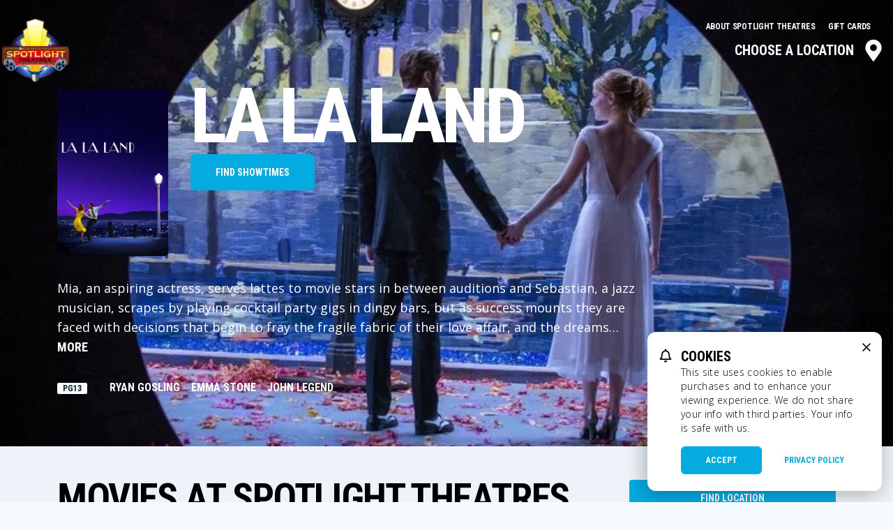

--- FILE ---
content_type: text/html; charset=UTF-8
request_url: https://www.spotlighttheatres.com/?date=2023-06-22
body_size: 17435
content:

<!DOCTYPE html>
<html lang="en">
<head>
  <meta charset="UTF-8">
  <meta name="viewport" content="width=device-width, initial-scale=1.0">
  <title>Spotlight Theatres</title>
    <!-- Google Tag Manager -->
<script>(function(w,d,s,l,i){w[l]=w[l]||[];w[l].push({'gtm.start':
    new Date().getTime(),event:'gtm.js'});var f=d.getElementsByTagName(s)[0],
    j=d.createElement(s),dl=l!='dataLayer'?'&l='+l:'';j.async=true;j.src=
    'https://www.googletagmanager.com/gtm.js?id='+i+dl;f.parentNode.insertBefore(j,f);
    })(window,document,'script','dataLayer','GTM-TJHVD26J');</script>
<!-- End Google Tag Manager -->

    <link rel="icon" type="image/png" href="https://images.cinemaplus.com/hosted/spotlight-theatres/exhibitor/spotlight-favicon-16x16-v2.png" sizes="16x16">
    <link rel="icon" type="image/png" href="https://images.cinemaplus.com/hosted/spotlight-theatres/exhibitor/spotlight-favicon-32x32-v2.png" sizes="32x32">


<link rel="preconnect" href="https://fonts.googleapis.com">
<link rel="preconnect" href="https://fonts.gstatic.com" crossorigin>
    <link href="https://fonts.googleapis.com/css2?family=Open+Sans:ital,wght@0,300;0,400;0,600;0,700;0,800;1,300;1,400;1,600;1,700;1,800&family=Roboto+Condensed:ital,wght@0,300;0,400;0,700;1,300;1,400;1,700&display=swap" rel="stylesheet">



    <link rel="stylesheet" href="/css/spotlight-theatres.css?id=285003c383f4a1d0b827f8be53729fe5">

    </head>
<body
  class="bg-gray-100 bg-contain"
  style=""
>
    
    <!-- Google Tag Manager (noscript) -->
<noscript><iframe src="https://www.googletagmanager.com/ns.html?id=GTM-TJHVD26J"
    height="0" width="0" style="display:none;visibility:hidden"></iframe></noscript>
<!-- End Google Tag Manager (noscript) -->

    <div class="flex flex-col min-h-screen">
                <div class="w-full flex-1" style="background-image: none;">
                        <div class="relative">
                                                <!-- Wrapper -->

    <!-- Main Nav -->
<div x-data="navigationSetup()"
    x-init="{
                    activePage: 'home'
                    }"
    @scroll.window="navbarStuck = getNavbarStickyState(navbarOffset)"
    :class="{'sticky top-0 z-50': navbarStuck }"
    class="transition-all"
    >
    <!-- Unstuck Navbar -->
    <nav id="main-navbar" class="w-full absolute z-10" :class="{'bg-black': navbarStuck}">
        <!-- Main Nav -->
        <div class="max-w-7xl mx-4 xl:mx-auto py-10" :class="{'py-10': !navbarStuck, 'py-6': navbarStuck}" x-transition:enter="transform transition ease-in-out duration-300">
            <div class="relative flex items-start md:items-center flex-col justify-between ">
                                
                <div class="hidden md:block w-full text-right pr-4 -mt-4 z-10" x-bind:class="{'md:hidden': navbarStuck }">
                    <a href="/about"
   class="uppercase text-xs font-roboto tracking-tight leading-5 transition  focus:text-white hover:text-secondary text-gray-100 mr-4">
   About Spotlight Theatres
</a>
<a href="/gift-cards"
   class="uppercase text-xs font-roboto tracking-tight leading-5 transition  focus:text-white hover:text-secondary text-gray-100 mr-4">
   Gift Cards
</a>
                </div>
                                <div class="w-full flex-1 flex items-start md:items-center sm:justify-between -mt-6">
                    <div class="shrink-0">
                                                    
                                                            <img class="sm:block h-16 md:h-24 w-auto" src="https://images.cinemaplus.com/hosted/spotlight-theatres/exhibitor/spotlight-logo-v2.png" alt="Spotlight Theatres Logo" />
                                                                        </div>
                    <div class="hidden md:block">
                                            </div>
                                        <div class="hidden md:flex items-center lg:text-xl">
                        <button type="button" title="Change Location" @click="openLocations()"
                            class="uppercase p-3 rounded font-roboto leading-5 transition duration-150 ease-in-out flex items-center  focus:text-white focus:bg-secondary-800 hover:bg-primary-800 text-gray-100" x-bind:class="{'text-sm':navbarStuck}">
                                                            Choose a Location
                                                        <svg
    class="h-8 w-8 ml-3 -my-2" x-bind:class="{'sm:h-6 sm:w-6':navbarStuck}"
    viewBox="0 0 23 31" fill="currentColor" xmlns="http://www.w3.org/2000/svg">
  <path d="M10.328 30.164c.527.82 1.758.82 2.285 0C21.168 17.86 22.75 16.57 22.75 12 22.75 5.79 17.71.75 11.5.75 5.23.75.25 5.79.25 12c0 4.57 1.523 5.86 10.078 18.164zM11.5 16.687c-2.637 0-4.688-2.05-4.688-4.687A4.664 4.664 0 0111.5 7.312 4.701 4.701 0 0116.188 12a4.664 4.664 0 01-4.688 4.688z"/>
</svg>
                        </button>
                    </div>
                                    </div>


                <!-- Mobile menu hamburger button-->
                <div class="absolute z-20 inset-y-0 right-0 flex items-center md:hidden">
                    <button x-show="!menuOpen" class="cin-header-menu-btn" aria-label="Main menu" aria-expanded="false" @click="openNav()">
                        <!-- Icon when menu is closed. -->
                                                <div><svg
    class="h-6 w-6"
    viewBox="0 0 22 14" stroke="currentColor" xmlns="http://www.w3.org/2000/svg"
>
  <path stroke-width="2" d="M0 13h22M0 7h22M0 1h22"/>
</svg>
</div>

                    </button>
                    <button x-show="menuOpen" class="inline-flex items-center justify-center p-2 rounded-md text-white  hover:text-white hover:bg-gray-100 hover:bg-opacity-25 focus:outline-none focus:bg-gray-100 focus:bg-opacity-25 focus:text-white transition duration-150 ease-in-out" aria-label="Main menu" aria-expanded="false" @click="closeNav()">
                        <!-- Icon when menu is open. -->
                        <div><svg class="h-6 w-6" stroke="currentColor" fill="none" viewBox="0 0 24 24">
    <path stroke-linecap="round" stroke-linejoin="round" stroke-width="2" d="M6 18L18 6M6 6l12 12" />
</svg>
</div>
                    </button>
                </div>
            </div>
        </div>

        <!-- Mobile Nav -->
        <div x-show.transition="menuOpen" @click.away="closeNav()" class="fixed inset-0 overflow-y-auto md:hidden" style="display:none">
            <div class="relative z-10 bg-red-900 h-screen">
                <div class="fixed z-0 inset-0 w-full bg-no-repeat bg-cover bg-center " style="background-image: url('/popcorn.png')"></div>
                <div class="relative z-10 px-4 py-10 ">
                    
                    <div class="inline-block">
                                                    
                                                        <img class="sm:block w-40 md:w-48 mx-2" src="https://images.cinemaplus.com/hosted/spotlight-theatres/exhibitor/spotlight-logo-v2.png" alt="Spotlight Theatres Logo" />
                                                                        </div>
                    <div class="mt-12 space-y-3 px-4">
                                                    <div class="pb-12">
                                                                <button @click="openLocations()" class="w-full text-left text-2xl font-roboto uppercase rounded bg-primary text-white px-8 py-6 flex justify-between items-center">
                                                                            Choose a Location
                                                                    <svg class="h-6 w-6" viewBox="0 0 16 10" fill="currentColor" xmlns="http://www.w3.org/2000/svg">
  <path d="M7.402 9.68a.828.828 0 001.16 0l6.856-6.82c.316-.352.316-.88 0-1.196l-.809-.809c-.316-.316-.843-.316-1.195 0L8 6.27 2.55.855C2.2.54 1.673.54 1.356.855l-.808.81c-.317.315-.317.843 0 1.194l6.855 6.82z" />
</svg>
</button>
                            </div>
                        
                        <a href="/about" class="uppercase block p-0 text-2xl font-roboto tracking-tighter text-white focus:outline-none focus:text-secondary hover:text-primary transition duration-150 ease-in-out">About Spotlight Theatres</a>
<a href="/gift-cards" class="uppercase block p-0 text-2xl font-roboto tracking-tighter text-white focus:outline-none focus:text-secondary hover:text-primary transition duration-150 ease-in-out">Gift Cards</a>

                    </div>
                </div>
            </div>
        </div>
        <!-- end Mobile Nav -->

                    <div @toggle-locations-open.window="openLocations();" @keydown.window.escape="closeLocations();" x-ref="locations-open" x-show="locationsOpen" class="fixed inset-0 z-30" style="display:none" x-cloak>
        <div @click="closeLocations()" x-description="Background overlay, show/hide based on slide-over state."  x-show="locationsOpen" x-transition:enter="ease-in-out duration-300" x-transition:enter-start="opacity-0"
        x-transition:enter-end="opacity-100" x-transition:leave="ease-in-out duration-300"
        x-transition:leave-start="opacity-100" x-transition:leave-end="opacity-0"
        class="absolute inset-0 bg-black bg-opacity-75 transition-opacity"></div>
        <div class="overflow-y-auto absolute inset-0 mt-48 md:mt-0 bg-white md:bg-black rounded-t-2xl md:rounded-none" x-description="Slide-over panel, show/hide based on slide-over state." x-show="locationsOpen" x-transition:enter="transform transition ease-in-out duration-300" x-transition:enter-start="translate-y-full" x-transition:enter-end="translate-y-0" x-transition:leave="transform transition ease-in-out duration-300 sm:duration-700" x-transition:leave-start="translate-y-0" x-transition:leave-end="translate-y-full">
                <!-- Mobile menu hamburger button-->
                <div class="hidden md:block absolute z-40 top-0 right-0 pt-16 pr-12">
                        <button class="" aria-label="Main menu" aria-expanded="false" @click="closeLocations()">
                                <svg class="h-8 w-8 text-white" stroke="currentColor" fill="none" viewBox="0 0 24 24">
    <path stroke-linecap="round" stroke-linejoin="round" stroke-width="2" d="M6 18L18 6M6 6l12 12" />
</svg>
                        </button>
                </div>
                <div class="rounded-full h-1 w-16 bg-gray-300 mt-4 mx-auto md:hidden"></div>
                <div class="py-8 md:mx-auto md:max-w-7xl md:pb-32 md:px-6">
                        <div class="hidden md:inline-block">
                                                                        
                                                                                <img class="sm:block w-40 md:w-48 mx-2" src="https://images.cinemaplus.com/hosted/spotlight-theatres/exhibitor/spotlight-logo-v2.png" alt="Spotlight Theatres Logo" />
                                                                                                </div>
                        <h2 class="hidden md:block text-7xl font-roboto uppercase tracking-tight text-white">Locations</h2>

                        
                        
                                                                                                                            <div class="md:flex items-start justify-between mb-12 md:mb-0">
                                        <h3 class="text-black font-roboto text-xl px-9 md:text-white md:py-4 md:pl-0 shrink-0 md:w-56 uppercase">Georgia</h3>
                                                                        <ul class="grid grid-cols-1 flex-1">
                                                                                                                                        <a href="/spotlight-cordele">
                                                    <li class="hover:bg-gray-200 md:hover:bg-primary-800 border-b md:border-primary py-4 px-9 flex items-center">
                                                        <svg
    class="h-6 w-6 mr-4 text-primary"
    viewBox="0 0 23 31" fill="currentColor" xmlns="http://www.w3.org/2000/svg">
  <path d="M10.328 30.164c.527.82 1.758.82 2.285 0C21.168 17.86 22.75 16.57 22.75 12 22.75 5.79 17.71.75 11.5.75 5.23.75.25 5.79.25 12c0 4.57 1.523 5.86 10.078 18.164zM11.5 16.687c-2.637 0-4.688-2.05-4.688-4.687A4.664 4.664 0 0111.5 7.312 4.701 4.701 0 0116.188 12a4.664 4.664 0 01-4.688 4.688z"/>
</svg>
                                                        <div class="md:grid grid-cols-10 gap-4 md:flex-1 items-center">
                                                            <div class="col-span-3 md:text-white">
                                                                <span class="block font-roboto text-sm uppercase md:text-xl">
                                                                    Cordele Square Stadium 5
                                                                                                                                    </span>
                                                            </div>
                                                            <div class="col-span-3">
                                                                <span class="pt-0.5 md:pt-0 block font-roboto text-xs uppercase text-gray-700 md:text-white">
                                                                    901 16th Ave E.
                                                                </span>
                                                                <span class="block font-roboto text-xs uppercase text-gray-700 md:text-white">
                                                                    Cordele, GA  31015
                                                                </span>
                                                            </div>
                                                            <div class="hidden md:block col-span-2">
                                                                <span class="block font-roboto text-xs uppercase text-white">Showtimes</span>
                                                                <span class="block font-roboto text-xs uppercase text-white">(229) 271-9353</span>
                                                            </div>
                                                            <div class="hidden md:block col-span-2">
                                                                <span class="block font-roboto text-xs uppercase text-white">Box Office</span>
                                                                <span class="block font-roboto text-xs uppercase text-white"></span>
                                                            </div>
                                                        </div>
                                                    </li>
                                                </a>
                                                                                                                                    </ul>
                                </div>
                                                                                                    <div class="md:flex items-start justify-between mb-12 md:mb-0">
                                        <h3 class="text-black font-roboto text-xl px-9 md:text-white md:py-4 md:pl-0 shrink-0 md:w-56 uppercase">Minnesota</h3>
                                                                        <ul class="grid grid-cols-1 flex-1">
                                                                                                                                        <a href="/spotlight-mankato">
                                                    <li class="hover:bg-gray-200 md:hover:bg-primary-800 border-b md:border-primary py-4 px-9 flex items-center">
                                                        <svg
    class="h-6 w-6 mr-4 text-primary"
    viewBox="0 0 23 31" fill="currentColor" xmlns="http://www.w3.org/2000/svg">
  <path d="M10.328 30.164c.527.82 1.758.82 2.285 0C21.168 17.86 22.75 16.57 22.75 12 22.75 5.79 17.71.75 11.5.75 5.23.75.25 5.79.25 12c0 4.57 1.523 5.86 10.078 18.164zM11.5 16.687c-2.637 0-4.688-2.05-4.688-4.687A4.664 4.664 0 0111.5 7.312 4.701 4.701 0 0116.188 12a4.664 4.664 0 01-4.688 4.688z"/>
</svg>
                                                        <div class="md:grid grid-cols-10 gap-4 md:flex-1 items-center">
                                                            <div class="col-span-3 md:text-white">
                                                                <span class="block font-roboto text-sm uppercase md:text-xl">
                                                                    Mankato Cinema 4
                                                                                                                                    </span>
                                                            </div>
                                                            <div class="col-span-3">
                                                                <span class="pt-0.5 md:pt-0 block font-roboto text-xs uppercase text-gray-700 md:text-white">
                                                                    1640 Mankato Mall
                                                                </span>
                                                                <span class="block font-roboto text-xs uppercase text-gray-700 md:text-white">
                                                                    Mankato, MN  56001
                                                                </span>
                                                            </div>
                                                            <div class="hidden md:block col-span-2">
                                                                <span class="block font-roboto text-xs uppercase text-white">Showtimes</span>
                                                                <span class="block font-roboto text-xs uppercase text-white">(507) 779-7310</span>
                                                            </div>
                                                            <div class="hidden md:block col-span-2">
                                                                <span class="block font-roboto text-xs uppercase text-white">Box Office</span>
                                                                <span class="block font-roboto text-xs uppercase text-white"></span>
                                                            </div>
                                                        </div>
                                                    </li>
                                                </a>
                                                                                                                                    </ul>
                                </div>
                                                                                

                </div>
        </div>
</div>
<!-- end Locations Menu -->
            </nav>
</div>
<!-- End Main Nav -->
            <!-- Theater Header -->

<div class="relative w-full bg-no-repeat bg-primary bg-cover bg-center" style="background-image: url('https://images.cinemaplus.com/ticketing/heroart/2e25c8a00a433f1efdaf324088669198.webp')">
    <div class="absolute inset-0" style="background-image: linear-gradient(rgb(100, 100, 100, 0.2), rgba(0, 0, 0,.8))"> </div>

    
    <div class="relative max-w-7xl mx-auto text-white grid grid-cols-16 gap-4 xl:gap-8 py-16 md:pt-32 h-screen-75 md:h-auto max-h-96 md:max-h-full">
        <div class="col-span-14 col-start-2 self-end">
            <div class="grid grid-cols-12 gap-4 xl:gap-8">
                                <img class="hidden md:block col-span-2 rounded shadow" src="https://images.cinemaplus.com/ticketing/posters/7ec54aed972fadc10d3a11cf9af4b1e8.webp" alt="LA LA LAND Poster">
                <div class="col-span-12 md:col-span-9 xl:col-span-10 md:-mt-2">
                    <div class="text-4xl md:text-7xl tracking-tighter font-bold uppercase font-roboto leading-2">LA LA LAND</div>
                                            <a href="movie/22013"  class="btn btn-primary inline-block tracking-normal mt-2">Find Showtimes</a>
                                    </div>
                <div class="hidden md:block col-span-9 text-lg font-open-sans">
                    <div x-data="{ showFullText: false }">
    <div :class="{ 'line-clamp-3' : !showFullText }">
        Mia, an aspiring actress, serves lattes to movie stars in between auditions and Sebastian, a jazz musician, scrapes by playing cocktail party gigs in dingy bars, but as success mounts they are faced with decisions that begin to fray the fragile fabric of their love affair, and the dreams they worked so hard to maintain in each other threaten to rip them apart.
    </div>
    <button @click="showFullText = !showFullText" class="font-bold uppercase font-roboto focus:outline-none hover:text-cobalt active:text-cobalt-300">
        <span x-show="showFullText">Less</span>
        <span x-show="!showFullText">More</span>
    </button>
</div>
                </div>
                <div class="col-span-12 md:col-span-9 flex flex-wrap md:flex-no-wrap items-center">
                    <div class="md:shrink-0 mr-8  -mt-1">
                        <div class="px-2 -mt-0.5 bg-gray-100 font-roboto rounded-sm text-gray-900 text-center text-xs flex items-center justify-center whitespace-no-wrap">PG13</div>
                    </div>
                    <div class="flex shrink-0 w-full md:w-auto order-first md:flex-shrink mb-4 md:mb-0 md:order-none">
                        <div class="flex flex-wrap items-start justify-start leading-none mr-4 text-xs md:text-base font-bold font-roboto uppercase">
                                                                                                <span class="mr-4 pb-2">Ryan Gosling</span>
                                                                                                        <span class="mr-4 pb-2">Emma Stone</span>
                                                                                                        <span class="mr-4 pb-2">John Legend</span>
                                                                                        </div>
                    </div>
                    <div class="md:shrink-0" x-data="{}">
                                            </div>
                </div>
            </div>
        </div>
    </div>
</div>
<!-- End: Theater Header -->
    


<div class="bg-gray-200 py-8 sm:py-12">
    <div class="max-w-7xl mx-auto sm:grid grid-cols-16 sm:gap-8 items-center">
        <div class="hidden sm:flex col-span-10 col-start-2 sm:text-4xl xl:text-6xl font-roboto uppercase tracking-tight items-center leading-none">Movies at Spotlight Theatres</div>
                <div class="sm:col-start-auto sm:col-span-4 flex flex-col sm:flex-row items-stretch sm:justify-end mx-8 sm:mx-0" x-data="{}">
            <div class="font-roboto uppercase text-left sm:hidden">Find Location</div>
            <button @click="$dispatch('toggle-locations-open')" type="button" class="font-roboto uppercase rounded bg-primary text-white text-sm w-full px-6 py-4 flex items-center whitespace-no-wrap justify-between sm:justify-center hover:opacity-75" aria-label="Find Theater Location">
                <span class="hidden sm:block">Find Location</span>
                <span class="sm:hidden">Locations</span>
                <svg class="h-5 w-5 sm:hidden" viewBox="0 0 16 10" fill="currentColor" xmlns="http://www.w3.org/2000/svg">
  <path d="M7.402 9.68a.828.828 0 001.16 0l6.856-6.82c.316-.352.316-.88 0-1.196l-.809-.809c-.316-.316-.843-.316-1.195 0L8 6.27 2.55.855C2.2.54 1.673.54 1.356.855l-.808.81c-.317.315-.317.843 0 1.194l6.855 6.82z" />
</svg>
            </button>
        </div>
            </div>
</div>

<!-- Section: Top Promos -->
<div class="max-w-7xl sm:mx-6 mt-4 xl:mx-auto">
        </div>

<!-- Section: Exhibitor Movies -->
<div class="max-w-7xl mx-6 xl:mx-auto">
    <h2 class="py-6 sm:py-12 font-roboto uppercase text-6xl text-center sm:text-left sm:text-2xl tracking-tight">In Theaters</h2>

    <div x-data="{}" class="cin-movies-grid">
                            <div class="bg-white rounded-xl shadow-lg flex flex-col">
                <div class="relative rounded-t-xl overflow-hidden">
                    <a href="movie/22012"    class="-mt-2 flex items-center active:outline-none hover:text-secondary focus:text-secondary ">
                    <img class="object-cover object-top w-full h-96" style="-webkit-mask-size:cover; mask-size: cover; -webkit-mask-image: url('/poster-mask.svg'); -webkit-mask-position:bottom;" src="https://images.cinemaplus.com/ticketing/posters/fa7cdfad1a5aaf8370ebeda47a1ff1c3.jpg" alt="BREAKFAST AT TIFFANYS Movie Poster"/>

                    <div class="absolute inset-0  object-cover" style="background-image: linear-gradient(rgb(0, 0, 0, 0.3), rgba(0, 0, 0,.1)); -webkit-mask-size:cover; mask-size: cover; -webkit-mask-image: url('/poster-mask.svg'); -webkit-mask-position:bottom;"> </div>
                    <div class="absolute top-0 inset-x-0">
                                                <div class="flex text-white p-8 sm:p-6">
                            <div class="mr-4">
                                <div class="px-2 -mt-05 bg-gray-100 font-roboto rounded-sm text-gray-900 text-center text-xs flex items-center justify-center whitespace-no-wrap">G</div>
                            </div>
                            <div class="flex-1 text-xs font-roboto uppercase items-center">
                                1h
                                55m
                            </div>
                            <div class="flex items-center">
                                                                 &nbsp;
                                                                
                            </div>
                        </div>
                    </div>
                </a>
                </div>
                <div class="p-8 sm:p-6 flex-1 flex flex-col items-stretch">
                    <h3 class="font-roboto text-black uppercase text-2xl leading-2 mb-1">BREAKFAST AT TIFFANYS</h3>
                    <div class="text-xs text-gray-700 font-roboto uppercase mb-5 flex-1">
                                                    <div class="leading-3 mb-0.5">Comedy</div>
                                                                            <div class="leading-3 mb-0.5">Directed by Blake Edwards</div>
                                                                            <div class="leading-3 mb-0.5">Cast: Audrey Hepburn, George Peppard, Patricia Neal, Buddy Ebsen, Martin Balsam, José Luis de Vilallonga, John McGiver</div>
                                                                            <div class="font-thin mt-2 normal-case text-sm text-gray-600"><div x-data="{ showFullText: false }">
    <div :class="{ 'line-clamp-3' : !showFullText }">
        The names Audrey Hepburn and Holly Golightly have become synonymous since this dazzling romantic comedy was translated to the screen from Truman Capote’s best-selling novella. Holly is a deliciously eccentric New York City playgirl determined to marry a Brazilian millionaire. George Peppard plays her next-door neighbour, a writer who is “sponsored” by a wealthy Patricia Neal. Guessing who’s the right man for Holly is easy. Seeing just how that romance blossoms is one of the enduring delights of this gem-like treat set to Henry Mancini’s Oscar®-winning score and the Oscar®-winning Mancini-Johnny Mercer song “Moon River.”
    </div>
    <button @click="showFullText = !showFullText" class="font-bold uppercase font-roboto focus:outline-none hover:text-cobalt active:text-cobalt-300">
        <span x-show="showFullText">Less</span>
        <span x-show="!showFullText">More</span>
    </button>
</div>
</div>
                                            </div>
                </div>
            </div>
                    <div class="bg-white rounded-xl shadow-lg flex flex-col">
                <div class="relative rounded-t-xl overflow-hidden">
                    <a href="movie/15090"    class="-mt-2 flex items-center active:outline-none hover:text-secondary focus:text-secondary ">
                    <img class="object-cover object-top w-full h-96" style="-webkit-mask-size:cover; mask-size: cover; -webkit-mask-image: url('/poster-mask.svg'); -webkit-mask-position:bottom;" src="https://images.cinemaplus.com/ticketing/posters/839ab46820b524afda05122893c2fe8e.jpg" alt="CASABLANCA Movie Poster"/>

                    <div class="absolute inset-0  object-cover" style="background-image: linear-gradient(rgb(0, 0, 0, 0.3), rgba(0, 0, 0,.1)); -webkit-mask-size:cover; mask-size: cover; -webkit-mask-image: url('/poster-mask.svg'); -webkit-mask-position:bottom;"> </div>
                    <div class="absolute top-0 inset-x-0">
                                                <div class="flex text-white p-8 sm:p-6">
                            <div class="mr-4">
                                <div class="px-2 -mt-05 bg-gray-100 font-roboto rounded-sm text-gray-900 text-center text-xs flex items-center justify-center whitespace-no-wrap">PG</div>
                            </div>
                            <div class="flex-1 text-xs font-roboto uppercase items-center">
                                2h
                                22m
                            </div>
                            <div class="flex items-center">
                                                                 &nbsp;
                                                                
                            </div>
                        </div>
                    </div>
                </a>
                </div>
                <div class="p-8 sm:p-6 flex-1 flex flex-col items-stretch">
                    <h3 class="font-roboto text-black uppercase text-2xl leading-2 mb-1">CASABLANCA</h3>
                    <div class="text-xs text-gray-700 font-roboto uppercase mb-5 flex-1">
                                                    <div class="leading-3 mb-0.5">Drama</div>
                                                                            <div class="leading-3 mb-0.5">Directed by Michael Curtiz</div>
                                                                            <div class="leading-3 mb-0.5">Cast: Humphrey Bogart, Ingrid Bergman, Paul Henreid, Claude Rains, Conrad Veidt, Sydney Greenstreet, Peter Lorre</div>
                                                                            <div class="font-thin mt-2 normal-case text-sm text-gray-600"><div x-data="{ showFullText: false }">
    <div :class="{ 'line-clamp-3' : !showFullText }">
        In Casablanca, Morocco in December 1941, a cynical American expatriate meets a former lover, with unforeseen complications.
    </div>
    <button @click="showFullText = !showFullText" class="font-bold uppercase font-roboto focus:outline-none hover:text-cobalt active:text-cobalt-300">
        <span x-show="showFullText">Less</span>
        <span x-show="!showFullText">More</span>
    </button>
</div>
</div>
                                            </div>
                </div>
            </div>
                    <div class="bg-white rounded-xl shadow-lg flex flex-col">
                <div class="relative rounded-t-xl overflow-hidden">
                    <a href="movie/20491"    class="-mt-2 flex items-center active:outline-none hover:text-secondary focus:text-secondary ">
                    <img class="object-cover object-top w-full h-96" style="-webkit-mask-size:cover; mask-size: cover; -webkit-mask-image: url('/poster-mask.svg'); -webkit-mask-position:bottom;" src="https://images.cinemaplus.com/ticketing/posters/1dba8333cbdd856859b139a03371325b.webp" alt="DAVID Movie Poster"/>

                    <div class="absolute inset-0  object-cover" style="background-image: linear-gradient(rgb(0, 0, 0, 0.3), rgba(0, 0, 0,.1)); -webkit-mask-size:cover; mask-size: cover; -webkit-mask-image: url('/poster-mask.svg'); -webkit-mask-position:bottom;"> </div>
                    <div class="absolute top-0 inset-x-0">
                                                <div class="flex text-white p-8 sm:p-6">
                            <div class="mr-4">
                                <div class="px-2 -mt-05 bg-gray-100 font-roboto rounded-sm text-gray-900 text-center text-xs flex items-center justify-center whitespace-no-wrap">PG</div>
                            </div>
                            <div class="flex-1 text-xs font-roboto uppercase items-center">
                                2h
                                10m
                            </div>
                            <div class="flex items-center">
                                                                 &nbsp;
                                                                
                            </div>
                        </div>
                    </div>
                </a>
                </div>
                <div class="p-8 sm:p-6 flex-1 flex flex-col items-stretch">
                    <h3 class="font-roboto text-black uppercase text-2xl leading-2 mb-1">DAVID</h3>
                    <div class="text-xs text-gray-700 font-roboto uppercase mb-5 flex-1">
                                                    <div class="leading-3 mb-0.5">Animation</div>
                                                                            <div class="leading-3 mb-0.5">Directed by Phil Cunningham, Brent Dawes</div>
                                                                            <div class="leading-3 mb-0.5">Cast: Phil Wickham, Brandon Engman, Asim Chaudhry, Mick Wingert, Mark Whitten, Ashley Boettcher, Sloan Lucas Muldown</div>
                                                                            <div class="font-thin mt-2 normal-case text-sm text-gray-600"><div x-data="{ showFullText: false }">
    <div :class="{ 'line-clamp-3' : !showFullText }">
        In a kingdom torn by fear and corruption, a shepherd boy is called to stand against a giant and the darkness behind him. With nothing but faith, courage, and a sling, he defies an empire and awakens the heart of a nation. From the quiet hills of Bethlehem to the roar of the battlefield, his journey will shape kings, test hearts, and reveal that the greatest strength is found in trust, not power.
    </div>
    <button @click="showFullText = !showFullText" class="font-bold uppercase font-roboto focus:outline-none hover:text-cobalt active:text-cobalt-300">
        <span x-show="showFullText">Less</span>
        <span x-show="!showFullText">More</span>
    </button>
</div>
</div>
                                            </div>
                </div>
            </div>
                    <div class="bg-white rounded-xl shadow-lg flex flex-col">
                <div class="relative rounded-t-xl overflow-hidden">
                    <a href="movie/21835"    class="-mt-2 flex items-center active:outline-none hover:text-secondary focus:text-secondary ">
                    <img class="object-cover object-top w-full h-96" style="-webkit-mask-size:cover; mask-size: cover; -webkit-mask-image: url('/poster-mask.svg'); -webkit-mask-position:bottom;" src="https://images.cinemaplus.com/ticketing/posters/8cdd6e29fe999966adf7eca8f5442060.webp" alt="GALE: YELLOW BRICK ROAD Movie Poster"/>

                    <div class="absolute inset-0  object-cover" style="background-image: linear-gradient(rgb(0, 0, 0, 0.3), rgba(0, 0, 0,.1)); -webkit-mask-size:cover; mask-size: cover; -webkit-mask-image: url('/poster-mask.svg'); -webkit-mask-position:bottom;"> </div>
                    <div class="absolute top-0 inset-x-0">
                                                <div class="flex text-white p-8 sm:p-6">
                            <div class="mr-4">
                                <div class="px-2 -mt-05 bg-gray-100 font-roboto rounded-sm text-gray-900 text-center text-xs flex items-center justify-center whitespace-no-wrap">NR</div>
                            </div>
                            <div class="flex-1 text-xs font-roboto uppercase items-center">
                                1h
                                40m
                            </div>
                            <div class="flex items-center">
                                                                 &nbsp;
                                                                
                            </div>
                        </div>
                    </div>
                </a>
                </div>
                <div class="p-8 sm:p-6 flex-1 flex flex-col items-stretch">
                    <h3 class="font-roboto text-black uppercase text-2xl leading-2 mb-1">GALE: YELLOW BRICK ROAD</h3>
                    <div class="text-xs text-gray-700 font-roboto uppercase mb-5 flex-1">
                                                    <div class="leading-3 mb-0.5">Horror</div>
                                                                            <div class="leading-3 mb-0.5">Directed by Daniel Alexander</div>
                                                                            <div class="leading-3 mb-0.5">Cast: Chloë Culligan Crump, Laura Kay bailey, Karen Swan, Dara abasuté, Sarah Feltham, Rachel Hassett, Hassan Taj</div>
                                                                            <div class="font-thin mt-2 normal-case text-sm text-gray-600"><div x-data="{ showFullText: false }">
    <div :class="{ 'line-clamp-3' : !showFullText }">
        Dorothy Gale’s granddaughter Emily is tormented by visions, disjointed dreams, and an unshakable sense that reality itself is unraveling. As these disturbances mount, she&#039;s drawn toward a shadow world-a dark and magical realm that shouldn&#039;t exist. Through chilling encounters and surreal revelations, Emily stumbles into the long-buried legacy of Oz—now a place of ruin, tragedy, and unspeakable horrors.
    </div>
    <button @click="showFullText = !showFullText" class="font-bold uppercase font-roboto focus:outline-none hover:text-cobalt active:text-cobalt-300">
        <span x-show="showFullText">Less</span>
        <span x-show="!showFullText">More</span>
    </button>
</div>
</div>
                                            </div>
                </div>
            </div>
                    <div class="bg-white rounded-xl shadow-lg flex flex-col">
                <div class="relative rounded-t-xl overflow-hidden">
                    <a href="movie/22157"    class="-mt-2 flex items-center active:outline-none hover:text-secondary focus:text-secondary ">
                    <img class="object-cover object-top w-full h-96" style="-webkit-mask-size:cover; mask-size: cover; -webkit-mask-image: url('/poster-mask.svg'); -webkit-mask-position:bottom;" src="https://images.cinemaplus.com/ticketing/posters/679ba7df01a2cfb77b99dc65594f08f0.webp" alt="GREENLAND 2 MIGRATION Movie Poster"/>

                    <div class="absolute inset-0  object-cover" style="background-image: linear-gradient(rgb(0, 0, 0, 0.3), rgba(0, 0, 0,.1)); -webkit-mask-size:cover; mask-size: cover; -webkit-mask-image: url('/poster-mask.svg'); -webkit-mask-position:bottom;"> </div>
                    <div class="absolute top-0 inset-x-0">
                                                <div class="flex text-white p-8 sm:p-6">
                            <div class="mr-4">
                                <div class="px-2 -mt-05 bg-gray-100 font-roboto rounded-sm text-gray-900 text-center text-xs flex items-center justify-center whitespace-no-wrap">PG13</div>
                            </div>
                            <div class="flex-1 text-xs font-roboto uppercase items-center">
                                1h
                                48m
                            </div>
                            <div class="flex items-center">
                                                                 &nbsp;
                                                                
                            </div>
                        </div>
                    </div>
                </a>
                </div>
                <div class="p-8 sm:p-6 flex-1 flex flex-col items-stretch">
                    <h3 class="font-roboto text-black uppercase text-2xl leading-2 mb-1">GREENLAND 2 MIGRATION</h3>
                    <div class="text-xs text-gray-700 font-roboto uppercase mb-5 flex-1">
                                                    <div class="leading-3 mb-0.5">Action</div>
                                                                            <div class="leading-3 mb-0.5">Directed by Ric Roman Waugh</div>
                                                                            <div class="leading-3 mb-0.5">Cast: Gerard Butler, Morena Baccarin, Tommie Earl Jenkins, Trond Fausa Aurvåg, Amber Rose Revah, Gina Gangar, Antonio De Lima</div>
                                                                            <div class="font-thin mt-2 normal-case text-sm text-gray-600"><div x-data="{ showFullText: false }">
    <div :class="{ 'line-clamp-3' : !showFullText }">
        Having found the safety of the Greenland bunker after the comet Clarke decimated the Earth, the Garrity family must now risk everything to embark on a perilous journey across the wasteland of Europe to find a new home.
    </div>
    <button @click="showFullText = !showFullText" class="font-bold uppercase font-roboto focus:outline-none hover:text-cobalt active:text-cobalt-300">
        <span x-show="showFullText">Less</span>
        <span x-show="!showFullText">More</span>
    </button>
</div>
</div>
                                            </div>
                </div>
            </div>
                    <div class="bg-white rounded-xl shadow-lg flex flex-col">
                <div class="relative rounded-t-xl overflow-hidden">
                    <a href="movie/22274"    class="-mt-2 flex items-center active:outline-none hover:text-secondary focus:text-secondary ">
                    <img class="object-cover object-top w-full h-96" style="-webkit-mask-size:cover; mask-size: cover; -webkit-mask-image: url('/poster-mask.svg'); -webkit-mask-position:bottom;" src="https://images.cinemaplus.com/ticketing/posters/7778ab7575aabb7ae2b1d4ff64200f7a.webp" alt="HAMNET Movie Poster"/>

                    <div class="absolute inset-0  object-cover" style="background-image: linear-gradient(rgb(0, 0, 0, 0.3), rgba(0, 0, 0,.1)); -webkit-mask-size:cover; mask-size: cover; -webkit-mask-image: url('/poster-mask.svg'); -webkit-mask-position:bottom;"> </div>
                    <div class="absolute top-0 inset-x-0">
                                                <div class="flex text-white p-8 sm:p-6">
                            <div class="mr-4">
                                <div class="px-2 -mt-05 bg-gray-100 font-roboto rounded-sm text-gray-900 text-center text-xs flex items-center justify-center whitespace-no-wrap">PG13</div>
                            </div>
                            <div class="flex-1 text-xs font-roboto uppercase items-center">
                                2h
                                24m
                            </div>
                            <div class="flex items-center">
                                                                 &nbsp;
                                                                
                            </div>
                        </div>
                    </div>
                </a>
                </div>
                <div class="p-8 sm:p-6 flex-1 flex flex-col items-stretch">
                    <h3 class="font-roboto text-black uppercase text-2xl leading-2 mb-1">HAMNET</h3>
                    <div class="text-xs text-gray-700 font-roboto uppercase mb-5 flex-1">
                                                    <div class="leading-3 mb-0.5">Drama</div>
                                                                            <div class="leading-3 mb-0.5">Directed by Chloé Zhao</div>
                                                                            <div class="leading-3 mb-0.5">Cast: Jessie Buckley, Paul Mescal, Emily Watson, Joe Alwyn, Jacobi Jupe, Noah Jupe, Bodhi Rae Breathnach</div>
                                                                            <div class="font-thin mt-2 normal-case text-sm text-gray-600"><div x-data="{ showFullText: false }">
    <div :class="{ 'line-clamp-3' : !showFullText }">
        The powerful story of love and loss that inspired the creation of Shakespeare&#039;s timeless masterpiece, Hamlet.
    </div>
    <button @click="showFullText = !showFullText" class="font-bold uppercase font-roboto focus:outline-none hover:text-cobalt active:text-cobalt-300">
        <span x-show="showFullText">Less</span>
        <span x-show="!showFullText">More</span>
    </button>
</div>
</div>
                                            </div>
                </div>
            </div>
                    <div class="bg-white rounded-xl shadow-lg flex flex-col">
                <div class="relative rounded-t-xl overflow-hidden">
                    <a href="movie/22174"    class="-mt-2 flex items-center active:outline-none hover:text-secondary focus:text-secondary ">
                    <img class="object-cover object-top w-full h-96" style="-webkit-mask-size:cover; mask-size: cover; -webkit-mask-image: url('/poster-mask.svg'); -webkit-mask-position:bottom;" src="https://images.cinemaplus.com/ticketing/posters/102fbb69a3126c4043d88deb76d8b728.webp" alt="HE CALLS ME DAUGHTER Movie Poster"/>

                    <div class="absolute inset-0  object-cover" style="background-image: linear-gradient(rgb(0, 0, 0, 0.3), rgba(0, 0, 0,.1)); -webkit-mask-size:cover; mask-size: cover; -webkit-mask-image: url('/poster-mask.svg'); -webkit-mask-position:bottom;"> </div>
                    <div class="absolute top-0 inset-x-0">
                                                <div class="flex text-white p-8 sm:p-6">
                            <div class="mr-4">
                                <div class="px-2 -mt-05 bg-gray-100 font-roboto rounded-sm text-gray-900 text-center text-xs flex items-center justify-center whitespace-no-wrap">NR</div>
                            </div>
                            <div class="flex-1 text-xs font-roboto uppercase items-center">
                                1h
                                26m
                            </div>
                            <div class="flex items-center">
                                                                 &nbsp;
                                                                
                            </div>
                        </div>
                    </div>
                </a>
                </div>
                <div class="p-8 sm:p-6 flex-1 flex flex-col items-stretch">
                    <h3 class="font-roboto text-black uppercase text-2xl leading-2 mb-1">HE CALLS ME DAUGHTER</h3>
                    <div class="text-xs text-gray-700 font-roboto uppercase mb-5 flex-1">
                                                    <div class="leading-3 mb-0.5">Documentary</div>
                                                                            <div class="leading-3 mb-0.5">Directed by Rick Altizer</div>
                                                                            <div class="leading-3 mb-0.5">Cast: Chonda Pierce, Alex Kendrick, Meg Meeker, Lynsi Snyder, B.J. Arnett</div>
                                                                    </div>
                </div>
            </div>
                    <div class="bg-white rounded-xl shadow-lg flex flex-col">
                <div class="relative rounded-t-xl overflow-hidden">
                    <a href="movie/15088"    class="-mt-2 flex items-center active:outline-none hover:text-secondary focus:text-secondary ">
                    <img class="object-cover object-top w-full h-96" style="-webkit-mask-size:cover; mask-size: cover; -webkit-mask-image: url('/poster-mask.svg'); -webkit-mask-position:bottom;" src="https://images.cinemaplus.com/ticketing/posters/5fc0f117e79d8706788021b96d98faea.jpg" alt="INTERSTELLAR Movie Poster"/>

                    <div class="absolute inset-0  object-cover" style="background-image: linear-gradient(rgb(0, 0, 0, 0.3), rgba(0, 0, 0,.1)); -webkit-mask-size:cover; mask-size: cover; -webkit-mask-image: url('/poster-mask.svg'); -webkit-mask-position:bottom;"> </div>
                    <div class="absolute top-0 inset-x-0">
                                                <div class="flex text-white p-8 sm:p-6">
                            <div class="mr-4">
                                <div class="px-2 -mt-05 bg-gray-100 font-roboto rounded-sm text-gray-900 text-center text-xs flex items-center justify-center whitespace-no-wrap">PG13</div>
                            </div>
                            <div class="flex-1 text-xs font-roboto uppercase items-center">
                                2h
                                49m
                            </div>
                            <div class="flex items-center">
                                                                 &nbsp;
                                                                
                            </div>
                        </div>
                    </div>
                </a>
                </div>
                <div class="p-8 sm:p-6 flex-1 flex flex-col items-stretch">
                    <h3 class="font-roboto text-black uppercase text-2xl leading-2 mb-1">INTERSTELLAR</h3>
                    <div class="text-xs text-gray-700 font-roboto uppercase mb-5 flex-1">
                                                    <div class="leading-3 mb-0.5">Adventure</div>
                                                                            <div class="leading-3 mb-0.5">Directed by Christopher Nolan</div>
                                                                            <div class="leading-3 mb-0.5">Cast: Matthew McConaughey, Anne Hathaway, Michael Caine, Jessica Chastain, Casey Affleck, Wes Bentley, Topher Grace</div>
                                                                            <div class="font-thin mt-2 normal-case text-sm text-gray-600"><div x-data="{ showFullText: false }">
    <div :class="{ 'line-clamp-3' : !showFullText }">
        The adventures of a group of explorers who make use of a newly discovered wormhole to surpass the limitations on human space travel and conquer the vast distances involved in an interstellar voyage.
    </div>
    <button @click="showFullText = !showFullText" class="font-bold uppercase font-roboto focus:outline-none hover:text-cobalt active:text-cobalt-300">
        <span x-show="showFullText">Less</span>
        <span x-show="!showFullText">More</span>
    </button>
</div>
</div>
                                            </div>
                </div>
            </div>
                    <div class="bg-white rounded-xl shadow-lg flex flex-col">
                <div class="relative rounded-t-xl overflow-hidden">
                    <a href="movie/21046"    class="-mt-2 flex items-center active:outline-none hover:text-secondary focus:text-secondary ">
                    <img class="object-cover object-top w-full h-96" style="-webkit-mask-size:cover; mask-size: cover; -webkit-mask-image: url('/poster-mask.svg'); -webkit-mask-position:bottom;" src="https://images.cinemaplus.com/ticketing/posters/94e4451ad23909020c28b26ca3a13cb8.jpg" alt="JURASSIC PARK Movie Poster"/>

                    <div class="absolute inset-0  object-cover" style="background-image: linear-gradient(rgb(0, 0, 0, 0.3), rgba(0, 0, 0,.1)); -webkit-mask-size:cover; mask-size: cover; -webkit-mask-image: url('/poster-mask.svg'); -webkit-mask-position:bottom;"> </div>
                    <div class="absolute top-0 inset-x-0">
                                                <div class="flex text-white p-8 sm:p-6">
                            <div class="mr-4">
                                <div class="px-2 -mt-05 bg-gray-100 font-roboto rounded-sm text-gray-900 text-center text-xs flex items-center justify-center whitespace-no-wrap">PG13</div>
                            </div>
                            <div class="flex-1 text-xs font-roboto uppercase items-center">
                                2h
                                7m
                            </div>
                            <div class="flex items-center">
                                                                 &nbsp;
                                                                
                            </div>
                        </div>
                    </div>
                </a>
                </div>
                <div class="p-8 sm:p-6 flex-1 flex flex-col items-stretch">
                    <h3 class="font-roboto text-black uppercase text-2xl leading-2 mb-1">JURASSIC PARK</h3>
                    <div class="text-xs text-gray-700 font-roboto uppercase mb-5 flex-1">
                                                    <div class="leading-3 mb-0.5">Adventure</div>
                                                                            <div class="leading-3 mb-0.5">Directed by Steven Spielberg</div>
                                                                            <div class="leading-3 mb-0.5">Cast: Sam Neill, Laura Dern, Jeff Goldblum, Richard Attenborough, Bob Peck, Martin Ferrero, BD Wong</div>
                                                                            <div class="font-thin mt-2 normal-case text-sm text-gray-600"><div x-data="{ showFullText: false }">
    <div :class="{ 'line-clamp-3' : !showFullText }">
        A wealthy entrepreneur secretly creates a theme park featuring living dinosaurs drawn from prehistoric DNA. Before opening day, he invites a team of experts and his two eager grandchildren to experience the park and help calm anxious investors. However, the park is anything but amusing as the security systems go off-line and the dinosaurs escape.
    </div>
    <button @click="showFullText = !showFullText" class="font-bold uppercase font-roboto focus:outline-none hover:text-cobalt active:text-cobalt-300">
        <span x-show="showFullText">Less</span>
        <span x-show="!showFullText">More</span>
    </button>
</div>
</div>
                                            </div>
                </div>
            </div>
                    <div class="bg-white rounded-xl shadow-lg flex flex-col">
                <div class="relative rounded-t-xl overflow-hidden">
                    <a href="movie/22013"    class="-mt-2 flex items-center active:outline-none hover:text-secondary focus:text-secondary ">
                    <img class="object-cover object-top w-full h-96" style="-webkit-mask-size:cover; mask-size: cover; -webkit-mask-image: url('/poster-mask.svg'); -webkit-mask-position:bottom;" src="https://images.cinemaplus.com/ticketing/posters/7ec54aed972fadc10d3a11cf9af4b1e8.webp" alt="LA LA LAND Movie Poster"/>

                    <div class="absolute inset-0  object-cover" style="background-image: linear-gradient(rgb(0, 0, 0, 0.3), rgba(0, 0, 0,.1)); -webkit-mask-size:cover; mask-size: cover; -webkit-mask-image: url('/poster-mask.svg'); -webkit-mask-position:bottom;"> </div>
                    <div class="absolute top-0 inset-x-0">
                                                <div class="flex text-white p-8 sm:p-6">
                            <div class="mr-4">
                                <div class="px-2 -mt-05 bg-gray-100 font-roboto rounded-sm text-gray-900 text-center text-xs flex items-center justify-center whitespace-no-wrap">PG13</div>
                            </div>
                            <div class="flex-1 text-xs font-roboto uppercase items-center">
                                2h
                                23m
                            </div>
                            <div class="flex items-center">
                                                                 &nbsp;
                                                                
                            </div>
                        </div>
                    </div>
                </a>
                </div>
                <div class="p-8 sm:p-6 flex-1 flex flex-col items-stretch">
                    <h3 class="font-roboto text-black uppercase text-2xl leading-2 mb-1">LA LA LAND</h3>
                    <div class="text-xs text-gray-700 font-roboto uppercase mb-5 flex-1">
                                                    <div class="leading-3 mb-0.5">Comedy</div>
                                                                            <div class="leading-3 mb-0.5">Directed by Damien Chazelle</div>
                                                                            <div class="leading-3 mb-0.5">Cast: Ryan Gosling, Emma Stone, John Legend, Rosemarie DeWitt, Finn Wittrock, Callie Hernandez, Sonoya Mizuno</div>
                                                                            <div class="font-thin mt-2 normal-case text-sm text-gray-600"><div x-data="{ showFullText: false }">
    <div :class="{ 'line-clamp-3' : !showFullText }">
        Mia, an aspiring actress, serves lattes to movie stars in between auditions and Sebastian, a jazz musician, scrapes by playing cocktail party gigs in dingy bars, but as success mounts they are faced with decisions that begin to fray the fragile fabric of their love affair, and the dreams they worked so hard to maintain in each other threaten to rip them apart.
    </div>
    <button @click="showFullText = !showFullText" class="font-bold uppercase font-roboto focus:outline-none hover:text-cobalt active:text-cobalt-300">
        <span x-show="showFullText">Less</span>
        <span x-show="!showFullText">More</span>
    </button>
</div>
</div>
                                            </div>
                </div>
            </div>
                    <div class="bg-white rounded-xl shadow-lg flex flex-col">
                <div class="relative rounded-t-xl overflow-hidden">
                    <a href="movie/21865"    class="-mt-2 flex items-center active:outline-none hover:text-secondary focus:text-secondary ">
                    <img class="object-cover object-top w-full h-96" style="-webkit-mask-size:cover; mask-size: cover; -webkit-mask-image: url('/poster-mask.svg'); -webkit-mask-position:bottom;" src="https://images.cinemaplus.com/ticketing/posters/9232fe81225bcaef853ae32870a2b0fe.jpg" alt="MADAGASCAR Movie Poster"/>

                    <div class="absolute inset-0  object-cover" style="background-image: linear-gradient(rgb(0, 0, 0, 0.3), rgba(0, 0, 0,.1)); -webkit-mask-size:cover; mask-size: cover; -webkit-mask-image: url('/poster-mask.svg'); -webkit-mask-position:bottom;"> </div>
                    <div class="absolute top-0 inset-x-0">
                                                <div class="flex text-white p-8 sm:p-6">
                            <div class="mr-4">
                                <div class="px-2 -mt-05 bg-gray-100 font-roboto rounded-sm text-gray-900 text-center text-xs flex items-center justify-center whitespace-no-wrap">PG</div>
                            </div>
                            <div class="flex-1 text-xs font-roboto uppercase items-center">
                                1h
                                26m
                            </div>
                            <div class="flex items-center">
                                                                 &nbsp;
                                                                
                            </div>
                        </div>
                    </div>
                </a>
                </div>
                <div class="p-8 sm:p-6 flex-1 flex flex-col items-stretch">
                    <h3 class="font-roboto text-black uppercase text-2xl leading-2 mb-1">MADAGASCAR</h3>
                    <div class="text-xs text-gray-700 font-roboto uppercase mb-5 flex-1">
                                                    <div class="leading-3 mb-0.5">Family</div>
                                                                            <div class="leading-3 mb-0.5">Directed by Eric Darnell, Tom McGrath</div>
                                                                            <div class="leading-3 mb-0.5">Cast: Ben Stiller, Chris Rock, David Schwimmer, Jada Pinkett Smith, Sacha Baron Cohen, Cedric the Entertainer, Andy Richter</div>
                                                                            <div class="font-thin mt-2 normal-case text-sm text-gray-600"><div x-data="{ showFullText: false }">
    <div :class="{ 'line-clamp-3' : !showFullText }">
        Alex the lion is the king of the urban jungle, the main attraction at New York’s Central Park Zoo. He and his best friends—Marty the zebra, Melman the giraffe and Gloria the hippo—have spent their whole lives in blissful captivity before an admiring public and with regular meals provided for them. Not content to leave well enough alone, Marty lets his curiosity get the better of him and makes his escape—with the help of some prodigious penguins—to explore the world.
    </div>
    <button @click="showFullText = !showFullText" class="font-bold uppercase font-roboto focus:outline-none hover:text-cobalt active:text-cobalt-300">
        <span x-show="showFullText">Less</span>
        <span x-show="!showFullText">More</span>
    </button>
</div>
</div>
                                            </div>
                </div>
            </div>
                    <div class="bg-white rounded-xl shadow-lg flex flex-col">
                <div class="relative rounded-t-xl overflow-hidden">
                    <a href="movie/21665"    class="-mt-2 flex items-center active:outline-none hover:text-secondary focus:text-secondary ">
                    <img class="object-cover object-top w-full h-96" style="-webkit-mask-size:cover; mask-size: cover; -webkit-mask-image: url('/poster-mask.svg'); -webkit-mask-position:bottom;" src="https://images.cinemaplus.com/ticketing/posters/bf52f0841a43c70050aec5e4c6871824.webp" alt="MARTY SUPREME Movie Poster"/>

                    <div class="absolute inset-0  object-cover" style="background-image: linear-gradient(rgb(0, 0, 0, 0.3), rgba(0, 0, 0,.1)); -webkit-mask-size:cover; mask-size: cover; -webkit-mask-image: url('/poster-mask.svg'); -webkit-mask-position:bottom;"> </div>
                    <div class="absolute top-0 inset-x-0">
                                                <div class="flex text-white p-8 sm:p-6">
                            <div class="mr-4">
                                <div class="px-2 -mt-05 bg-gray-100 font-roboto rounded-sm text-gray-900 text-center text-xs flex items-center justify-center whitespace-no-wrap">R</div>
                            </div>
                            <div class="flex-1 text-xs font-roboto uppercase items-center">
                                2h
                                48m
                            </div>
                            <div class="flex items-center">
                                                                 &nbsp;
                                                                
                            </div>
                        </div>
                    </div>
                </a>
                </div>
                <div class="p-8 sm:p-6 flex-1 flex flex-col items-stretch">
                    <h3 class="font-roboto text-black uppercase text-2xl leading-2 mb-1">MARTY SUPREME</h3>
                    <div class="text-xs text-gray-700 font-roboto uppercase mb-5 flex-1">
                                                    <div class="leading-3 mb-0.5">Drama</div>
                                                                            <div class="leading-3 mb-0.5">Directed by Josh Safdie</div>
                                                                            <div class="leading-3 mb-0.5">Cast: Timothée Chalamet, Gwyneth Paltrow, Odessa A&#039;zion, Kevin O&#039;Leary, Abel Ferrara, Fran Drescher, Tyler, The Creator</div>
                                                                            <div class="font-thin mt-2 normal-case text-sm text-gray-600"><div x-data="{ showFullText: false }">
    <div :class="{ 'line-clamp-3' : !showFullText }">
        Marty Mauser, a young man with a dream no one respects, goes to hell and back in pursuit of greatness.
    </div>
    <button @click="showFullText = !showFullText" class="font-bold uppercase font-roboto focus:outline-none hover:text-cobalt active:text-cobalt-300">
        <span x-show="showFullText">Less</span>
        <span x-show="!showFullText">More</span>
    </button>
</div>
</div>
                                            </div>
                </div>
            </div>
                    <div class="bg-white rounded-xl shadow-lg flex flex-col">
                <div class="relative rounded-t-xl overflow-hidden">
                    <a href="movie/21624"    class="-mt-2 flex items-center active:outline-none hover:text-secondary focus:text-secondary ">
                    <img class="object-cover object-top w-full h-96" style="-webkit-mask-size:cover; mask-size: cover; -webkit-mask-image: url('/poster-mask.svg'); -webkit-mask-position:bottom;" src="https://images.cinemaplus.com/ticketing/posters/52dcbae552563f255613fdaa815fb842.webp" alt="MOSES THE BLACK Movie Poster"/>

                    <div class="absolute inset-0  object-cover" style="background-image: linear-gradient(rgb(0, 0, 0, 0.3), rgba(0, 0, 0,.1)); -webkit-mask-size:cover; mask-size: cover; -webkit-mask-image: url('/poster-mask.svg'); -webkit-mask-position:bottom;"> </div>
                    <div class="absolute top-0 inset-x-0">
                                                <div class="flex text-white p-8 sm:p-6">
                            <div class="mr-4">
                                <div class="px-2 -mt-05 bg-gray-100 font-roboto rounded-sm text-gray-900 text-center text-xs flex items-center justify-center whitespace-no-wrap">NR</div>
                            </div>
                            <div class="flex-1 text-xs font-roboto uppercase items-center">
                                1h
                                50m
                            </div>
                            <div class="flex items-center">
                                                                 &nbsp;
                                                                
                            </div>
                        </div>
                    </div>
                </a>
                </div>
                <div class="p-8 sm:p-6 flex-1 flex flex-col items-stretch">
                    <h3 class="font-roboto text-black uppercase text-2xl leading-2 mb-1">MOSES THE BLACK</h3>
                    <div class="text-xs text-gray-700 font-roboto uppercase mb-5 flex-1">
                                                    <div class="leading-3 mb-0.5">Drama</div>
                                                                            <div class="leading-3 mb-0.5">Directed by Yelena Popovic</div>
                                                                            <div class="leading-3 mb-0.5">Cast: Chukwudi Iwuji, Omar Epps, Wiz Khalifa, Quavo, Corey Hendrix, Ahmad Nicholas Ferguson</div>
                                                                            <div class="font-thin mt-2 normal-case text-sm text-gray-600"><div x-data="{ showFullText: false }">
    <div :class="{ 'line-clamp-3' : !showFullText }">
        A gangster in modern day Chicago, inspired by the repentance story of the fifth-century saint of the same name.
    </div>
    <button @click="showFullText = !showFullText" class="font-bold uppercase font-roboto focus:outline-none hover:text-cobalt active:text-cobalt-300">
        <span x-show="showFullText">Less</span>
        <span x-show="!showFullText">More</span>
    </button>
</div>
</div>
                                            </div>
                </div>
            </div>
                    <div class="bg-white rounded-xl shadow-lg flex flex-col">
                <div class="relative rounded-t-xl overflow-hidden">
                    <a href="movie/21524"    class="-mt-2 flex items-center active:outline-none hover:text-secondary focus:text-secondary ">
                    <img class="object-cover object-top w-full h-96" style="-webkit-mask-size:cover; mask-size: cover; -webkit-mask-image: url('/poster-mask.svg'); -webkit-mask-position:bottom;" src="https://images.cinemaplus.com/ticketing/posters/1fab69e3cb017ea4c3fe123680189a02.webp" alt="PRETTY IN PINK 40TH ANNIVERSARY Movie Poster"/>

                    <div class="absolute inset-0  object-cover" style="background-image: linear-gradient(rgb(0, 0, 0, 0.3), rgba(0, 0, 0,.1)); -webkit-mask-size:cover; mask-size: cover; -webkit-mask-image: url('/poster-mask.svg'); -webkit-mask-position:bottom;"> </div>
                    <div class="absolute top-0 inset-x-0">
                                                <div class="flex text-white p-8 sm:p-6">
                            <div class="mr-4">
                                <div class="px-2 -mt-05 bg-gray-100 font-roboto rounded-sm text-gray-900 text-center text-xs flex items-center justify-center whitespace-no-wrap">PG13</div>
                            </div>
                            <div class="flex-1 text-xs font-roboto uppercase items-center">
                                1h
                                45m
                            </div>
                            <div class="flex items-center">
                                                                 &nbsp;
                                                                
                            </div>
                        </div>
                    </div>
                </a>
                </div>
                <div class="p-8 sm:p-6 flex-1 flex flex-col items-stretch">
                    <h3 class="font-roboto text-black uppercase text-2xl leading-2 mb-1">PRETTY IN PINK 40TH ANNIVERSARY</h3>
                    <div class="text-xs text-gray-700 font-roboto uppercase mb-5 flex-1">
                                                    <div class="leading-3 mb-0.5">Romance</div>
                                                                            <div class="leading-3 mb-0.5">Directed by Howard Deutch</div>
                                                                            <div class="leading-3 mb-0.5">Cast: Molly Ringwald, Andrew McCarthy, Jon Cryer, Annie Potts, Harry Dean Stanton, James Spader, Kate Vernon</div>
                                                                            <div class="font-thin mt-2 normal-case text-sm text-gray-600"><div x-data="{ showFullText: false }">
    <div :class="{ 'line-clamp-3' : !showFullText }">
        Andie is an outcast, hanging out either with her older boss, who owns the record store where she works, or her quirky high school classmate Duckie, who has a crush on her. When one of the rich and popular kids at school, Blane, asks Andie out, it seems too good to be true. As Andie starts falling for Blane, she begins to realize that dating someone from a different social sphere is not easy.
    </div>
    <button @click="showFullText = !showFullText" class="font-bold uppercase font-roboto focus:outline-none hover:text-cobalt active:text-cobalt-300">
        <span x-show="showFullText">Less</span>
        <span x-show="!showFullText">More</span>
    </button>
</div>
</div>
                                            </div>
                </div>
            </div>
                    <div class="bg-white rounded-xl shadow-lg flex flex-col">
                <div class="relative rounded-t-xl overflow-hidden">
                    <a href="movie/22154"    class="-mt-2 flex items-center active:outline-none hover:text-secondary focus:text-secondary ">
                    <img class="object-cover object-top w-full h-96" style="-webkit-mask-size:cover; mask-size: cover; -webkit-mask-image: url('/poster-mask.svg'); -webkit-mask-position:bottom;" src="https://images.cinemaplus.com/ticketing/posters/e7ed38c5d205ce4ec82279462a1cfe86.webp" alt="PRIMATE Movie Poster"/>

                    <div class="absolute inset-0  object-cover" style="background-image: linear-gradient(rgb(0, 0, 0, 0.3), rgba(0, 0, 0,.1)); -webkit-mask-size:cover; mask-size: cover; -webkit-mask-image: url('/poster-mask.svg'); -webkit-mask-position:bottom;"> </div>
                    <div class="absolute top-0 inset-x-0">
                                                <div class="flex text-white p-8 sm:p-6">
                            <div class="mr-4">
                                <div class="px-2 -mt-05 bg-gray-100 font-roboto rounded-sm text-gray-900 text-center text-xs flex items-center justify-center whitespace-no-wrap">R</div>
                            </div>
                            <div class="flex-1 text-xs font-roboto uppercase items-center">
                                1h
                                47m
                            </div>
                            <div class="flex items-center">
                                                                 &nbsp;
                                                                
                            </div>
                        </div>
                    </div>
                </a>
                </div>
                <div class="p-8 sm:p-6 flex-1 flex flex-col items-stretch">
                    <h3 class="font-roboto text-black uppercase text-2xl leading-2 mb-1">PRIMATE</h3>
                    <div class="text-xs text-gray-700 font-roboto uppercase mb-5 flex-1">
                                                    <div class="leading-3 mb-0.5">Horror</div>
                                                                            <div class="leading-3 mb-0.5">Directed by Johannes Roberts</div>
                                                                            <div class="leading-3 mb-0.5">Cast: Johnny Sequoyah, Jessica Alexander, Troy Kotsur, Victoria Wyant, Gia Hunter, Benjamin Cheng, Charlie Mann</div>
                                                                            <div class="font-thin mt-2 normal-case text-sm text-gray-600"><div x-data="{ showFullText: false }">
    <div :class="{ 'line-clamp-3' : !showFullText }">
        Home from college, Lucy reunites with family including pet chimp Ben. Ben contracts rabies during a pool party and turns aggressive. Lucy and friends barricade in pool, devising ways to survive the vicious chimp.
    </div>
    <button @click="showFullText = !showFullText" class="font-bold uppercase font-roboto focus:outline-none hover:text-cobalt active:text-cobalt-300">
        <span x-show="showFullText">Less</span>
        <span x-show="!showFullText">More</span>
    </button>
</div>
</div>
                                            </div>
                </div>
            </div>
                    <div class="bg-white rounded-xl shadow-lg flex flex-col">
                <div class="relative rounded-t-xl overflow-hidden">
                    <a href="movie/22275"    class="-mt-2 flex items-center active:outline-none hover:text-secondary focus:text-secondary ">
                    <img class="object-cover object-top w-full h-96" style="-webkit-mask-size:cover; mask-size: cover; -webkit-mask-image: url('/poster-mask.svg'); -webkit-mask-position:bottom;" src="https://images.cinemaplus.com/ticketing/posters/7c10ae4ab6c88111e9994ae543627ec6.webp" alt="RETURN TO SILENT HILL Movie Poster"/>

                    <div class="absolute inset-0  object-cover" style="background-image: linear-gradient(rgb(0, 0, 0, 0.3), rgba(0, 0, 0,.1)); -webkit-mask-size:cover; mask-size: cover; -webkit-mask-image: url('/poster-mask.svg'); -webkit-mask-position:bottom;"> </div>
                    <div class="absolute top-0 inset-x-0">
                                                <div class="flex text-white p-8 sm:p-6">
                            <div class="mr-4">
                                <div class="px-2 -mt-05 bg-gray-100 font-roboto rounded-sm text-gray-900 text-center text-xs flex items-center justify-center whitespace-no-wrap">R</div>
                            </div>
                            <div class="flex-1 text-xs font-roboto uppercase items-center">
                                1h
                                56m
                            </div>
                            <div class="flex items-center">
                                                                 &nbsp;
                                                                
                            </div>
                        </div>
                    </div>
                </a>
                </div>
                <div class="p-8 sm:p-6 flex-1 flex flex-col items-stretch">
                    <h3 class="font-roboto text-black uppercase text-2xl leading-2 mb-1">RETURN TO SILENT HILL</h3>
                    <div class="text-xs text-gray-700 font-roboto uppercase mb-5 flex-1">
                                                    <div class="leading-3 mb-0.5">Horror</div>
                                                                            <div class="leading-3 mb-0.5">Directed by Christophe Gans</div>
                                                                            <div class="leading-3 mb-0.5">Cast: Jeremy Irvine, Hannah Emily Anderson, Evie Templeton, Pearse Egan, Eve Macklin, Robert Strange, Emily Carding</div>
                                                                            <div class="font-thin mt-2 normal-case text-sm text-gray-600"><div x-data="{ showFullText: false }">
    <div :class="{ 'line-clamp-3' : !showFullText }">
        When James receives a mysterious letter from his lost love Mary, he is drawn to Silent Hill—a once-familiar town now consumed by darkness. As he searches for her, James faces monstrous creatures and unravels a terrifying truth that will push him to the edge of his sanity.
    </div>
    <button @click="showFullText = !showFullText" class="font-bold uppercase font-roboto focus:outline-none hover:text-cobalt active:text-cobalt-300">
        <span x-show="showFullText">Less</span>
        <span x-show="!showFullText">More</span>
    </button>
</div>
</div>
                                            </div>
                </div>
            </div>
                    <div class="bg-white rounded-xl shadow-lg flex flex-col">
                <div class="relative rounded-t-xl overflow-hidden">
                    <a href="movie/21972"    class="-mt-2 flex items-center active:outline-none hover:text-secondary focus:text-secondary ">
                    <img class="object-cover object-top w-full h-96" style="-webkit-mask-size:cover; mask-size: cover; -webkit-mask-image: url('/poster-mask.svg'); -webkit-mask-position:bottom;" src="https://images.cinemaplus.com/ticketing/posters/b0e6e04d805af7282c31d6408fc56db4.webp" alt="SOLO MIO Movie Poster"/>

                    <div class="absolute inset-0  object-cover" style="background-image: linear-gradient(rgb(0, 0, 0, 0.3), rgba(0, 0, 0,.1)); -webkit-mask-size:cover; mask-size: cover; -webkit-mask-image: url('/poster-mask.svg'); -webkit-mask-position:bottom;"> </div>
                    <div class="absolute top-0 inset-x-0">
                                                <div class="flex text-white p-8 sm:p-6">
                            <div class="mr-4">
                                <div class="px-2 -mt-05 bg-gray-100 font-roboto rounded-sm text-gray-900 text-center text-xs flex items-center justify-center whitespace-no-wrap">PG</div>
                            </div>
                            <div class="flex-1 text-xs font-roboto uppercase items-center">
                                1h
                                50m
                            </div>
                            <div class="flex items-center">
                                                                 &nbsp;
                                                                
                            </div>
                        </div>
                    </div>
                </a>
                </div>
                <div class="p-8 sm:p-6 flex-1 flex flex-col items-stretch">
                    <h3 class="font-roboto text-black uppercase text-2xl leading-2 mb-1">SOLO MIO</h3>
                    <div class="text-xs text-gray-700 font-roboto uppercase mb-5 flex-1">
                                                    <div class="leading-3 mb-0.5">Romance</div>
                                                                            <div class="leading-3 mb-0.5">Directed by Daniel Kinnane, Charles Kinnane</div>
                                                                            <div class="leading-3 mb-0.5">Cast: Kevin James, Alyson Hannigan, Kim Coates, Jonathan Roumie, Julie Ann Emery, Nicole Grimaudo, Julee Cerda</div>
                                                                            <div class="font-thin mt-2 normal-case text-sm text-gray-600"><div x-data="{ showFullText: false }">
    <div :class="{ 'line-clamp-3' : !showFullText }">
        After Matt&#039;s dreams of a picturesque Italian wedding are shattered when his fiancée leaves him at the altar, he embarks on his planned honeymoon across Italy alone, immersing himself in the country&#039;s vibrant culture, food, and beauty, meeting Gia along the way.
    </div>
    <button @click="showFullText = !showFullText" class="font-bold uppercase font-roboto focus:outline-none hover:text-cobalt active:text-cobalt-300">
        <span x-show="showFullText">Less</span>
        <span x-show="!showFullText">More</span>
    </button>
</div>
</div>
                                            </div>
                </div>
            </div>
                    <div class="bg-white rounded-xl shadow-lg flex flex-col">
                <div class="relative rounded-t-xl overflow-hidden">
                    <a href="movie/22014"    class="-mt-2 flex items-center active:outline-none hover:text-secondary focus:text-secondary ">
                    <img class="object-cover object-top w-full h-96" style="-webkit-mask-size:cover; mask-size: cover; -webkit-mask-image: url('/poster-mask.svg'); -webkit-mask-position:bottom;" src="https://images.cinemaplus.com/ticketing/posters/1bb91f73e9d31ea2830a5e73ce3ed328.jpg" alt="SPIDER MAN 2 Movie Poster"/>

                    <div class="absolute inset-0  object-cover" style="background-image: linear-gradient(rgb(0, 0, 0, 0.3), rgba(0, 0, 0,.1)); -webkit-mask-size:cover; mask-size: cover; -webkit-mask-image: url('/poster-mask.svg'); -webkit-mask-position:bottom;"> </div>
                    <div class="absolute top-0 inset-x-0">
                                                <div class="flex text-white p-8 sm:p-6">
                            <div class="mr-4">
                                <div class="px-2 -mt-05 bg-gray-100 font-roboto rounded-sm text-gray-900 text-center text-xs flex items-center justify-center whitespace-no-wrap">PG13</div>
                            </div>
                            <div class="flex-1 text-xs font-roboto uppercase items-center">
                                2h
                                35m
                            </div>
                            <div class="flex items-center">
                                                                 &nbsp;
                                                                
                            </div>
                        </div>
                    </div>
                </a>
                </div>
                <div class="p-8 sm:p-6 flex-1 flex flex-col items-stretch">
                    <h3 class="font-roboto text-black uppercase text-2xl leading-2 mb-1">SPIDER MAN 2</h3>
                    <div class="text-xs text-gray-700 font-roboto uppercase mb-5 flex-1">
                                                    <div class="leading-3 mb-0.5">Action</div>
                                                                            <div class="leading-3 mb-0.5">Directed by Sam Raimi</div>
                                                                            <div class="leading-3 mb-0.5">Cast: Tobey Maguire, Kirsten Dunst, James Franco, Alfred Molina, Rosemary Harris, J.K. Simmons, Donna Murphy</div>
                                                                            <div class="font-thin mt-2 normal-case text-sm text-gray-600"><div x-data="{ showFullText: false }">
    <div :class="{ 'line-clamp-3' : !showFullText }">
        Peter Parker is going through a major identity crisis. Burned out from being Spider-Man, he decides to shelve his superhero alter ego, which leaves the city suffering in the wake of carnage left by the evil Doc Ock. In the meantime, Parker still can&#039;t act on his feelings for Mary Jane Watson, a girl he&#039;s loved since childhood.
    </div>
    <button @click="showFullText = !showFullText" class="font-bold uppercase font-roboto focus:outline-none hover:text-cobalt active:text-cobalt-300">
        <span x-show="showFullText">Less</span>
        <span x-show="!showFullText">More</span>
    </button>
</div>
</div>
                                            </div>
                </div>
            </div>
                    <div class="bg-white rounded-xl shadow-lg flex flex-col">
                <div class="relative rounded-t-xl overflow-hidden">
                    <a href="movie/21522"    class="-mt-2 flex items-center active:outline-none hover:text-secondary focus:text-secondary ">
                    <img class="object-cover object-top w-full h-96" style="-webkit-mask-size:cover; mask-size: cover; -webkit-mask-image: url('/poster-mask.svg'); -webkit-mask-position:bottom;" src="https://images.cinemaplus.com/ticketing/posters/5744a5f215731c7da9d4c04a517c935d.webp" alt="STILL HOPE Movie Poster"/>

                    <div class="absolute inset-0  object-cover" style="background-image: linear-gradient(rgb(0, 0, 0, 0.3), rgba(0, 0, 0,.1)); -webkit-mask-size:cover; mask-size: cover; -webkit-mask-image: url('/poster-mask.svg'); -webkit-mask-position:bottom;"> </div>
                    <div class="absolute top-0 inset-x-0">
                                                <div class="flex text-white p-8 sm:p-6">
                            <div class="mr-4">
                                <div class="px-2 -mt-05 bg-gray-100 font-roboto rounded-sm text-gray-900 text-center text-xs flex items-center justify-center whitespace-no-wrap">NR</div>
                            </div>
                            <div class="flex-1 text-xs font-roboto uppercase items-center">
                                1h
                                58m
                            </div>
                            <div class="flex items-center">
                                                                 &nbsp;
                                                                
                            </div>
                        </div>
                    </div>
                </a>
                </div>
                <div class="p-8 sm:p-6 flex-1 flex flex-col items-stretch">
                    <h3 class="font-roboto text-black uppercase text-2xl leading-2 mb-1">STILL HOPE</h3>
                    <div class="text-xs text-gray-700 font-roboto uppercase mb-5 flex-1">
                                                    <div class="leading-3 mb-0.5">Drama</div>
                                                                            <div class="leading-3 mb-0.5">Directed by Richie Johns</div>
                                                                            <div class="leading-3 mb-0.5">Cast: Luna Rivera, John D. Michaels, Alex Veadov, Michelle Haro, Andrea Mitchell, Kionta Banks, Kylie Kay</div>
                                                                            <div class="font-thin mt-2 normal-case text-sm text-gray-600"><div x-data="{ showFullText: false }">
    <div :class="{ 'line-clamp-3' : !showFullText }">
        Beloved by her family and raised in a quiet community, 16-year-old Hope finds herself in danger when a new friend is not who he claims to be… Ripped from all she knows and forced into sex trafficking, Hope is stripped of her identity and threatened into submission, surviving years of abuse. Hope finally finds freedom and reunites with the family that never gave up looking for her. Though now safe, she struggles adjusting to her old life as she reconciles with all she’s endured. Hope’s journey is inspired by true stories and powerfully illustrates the courage it takes to find healing after life’s darkest moments.
    </div>
    <button @click="showFullText = !showFullText" class="font-bold uppercase font-roboto focus:outline-none hover:text-cobalt active:text-cobalt-300">
        <span x-show="showFullText">Less</span>
        <span x-show="!showFullText">More</span>
    </button>
</div>
</div>
                                            </div>
                </div>
            </div>
                    <div class="bg-white rounded-xl shadow-lg flex flex-col">
                <div class="relative rounded-t-xl overflow-hidden">
                    <a href="movie/10626"    class="-mt-2 flex items-center active:outline-none hover:text-secondary focus:text-secondary ">
                    <img class="object-cover object-top w-full h-96" style="-webkit-mask-size:cover; mask-size: cover; -webkit-mask-image: url('/poster-mask.svg'); -webkit-mask-position:bottom;" src="https://images.cinemaplus.com/ticketing/posters/da4fb5c6e93e74d3df8527599fa62642.jpg" alt="LORD OF THE RINGS: THE FELLOWSHIP OF THE RING - EXTENDED CUT Movie Poster"/>

                    <div class="absolute inset-0  object-cover" style="background-image: linear-gradient(rgb(0, 0, 0, 0.3), rgba(0, 0, 0,.1)); -webkit-mask-size:cover; mask-size: cover; -webkit-mask-image: url('/poster-mask.svg'); -webkit-mask-position:bottom;"> </div>
                    <div class="absolute top-0 inset-x-0">
                                                <div class="flex text-white p-8 sm:p-6">
                            <div class="mr-4">
                                <div class="px-2 -mt-05 bg-gray-100 font-roboto rounded-sm text-gray-900 text-center text-xs flex items-center justify-center whitespace-no-wrap">PG13</div>
                            </div>
                            <div class="flex-1 text-xs font-roboto uppercase items-center">
                                3h
                                48m
                            </div>
                            <div class="flex items-center">
                                                                 &nbsp;
                                                                
                            </div>
                        </div>
                    </div>
                </a>
                </div>
                <div class="p-8 sm:p-6 flex-1 flex flex-col items-stretch">
                    <h3 class="font-roboto text-black uppercase text-2xl leading-2 mb-1">LORD OF THE RINGS: THE FELLOWSHIP OF THE RING - EXTENDED CUT</h3>
                    <div class="text-xs text-gray-700 font-roboto uppercase mb-5 flex-1">
                                                    <div class="leading-3 mb-0.5">Adventure</div>
                                                                            <div class="leading-3 mb-0.5">Directed by Peter Jackson</div>
                                                                            <div class="leading-3 mb-0.5">Cast: Elijah Wood, Ian McKellen, Viggo Mortensen, Sean Astin, Ian Holm, Liv Tyler, Christopher Lee</div>
                                                                            <div class="font-thin mt-2 normal-case text-sm text-gray-600"><div x-data="{ showFullText: false }">
    <div :class="{ 'line-clamp-3' : !showFullText }">
        Young hobbit Frodo Baggins, after inheriting a mysterious ring from his uncle Bilbo, must leave his home in order to keep it from falling into the hands of its evil creator. Along the way, a fellowship is formed to protect the ringbearer and make sure that the ring arrives at its final destination: Mt. Doom, the only place where it can be destroyed.
    </div>
    <button @click="showFullText = !showFullText" class="font-bold uppercase font-roboto focus:outline-none hover:text-cobalt active:text-cobalt-300">
        <span x-show="showFullText">Less</span>
        <span x-show="!showFullText">More</span>
    </button>
</div>
</div>
                                            </div>
                </div>
            </div>
                    <div class="bg-white rounded-xl shadow-lg flex flex-col">
                <div class="relative rounded-t-xl overflow-hidden">
                    <a href="movie/10627"    class="-mt-2 flex items-center active:outline-none hover:text-secondary focus:text-secondary ">
                    <img class="object-cover object-top w-full h-96" style="-webkit-mask-size:cover; mask-size: cover; -webkit-mask-image: url('/poster-mask.svg'); -webkit-mask-position:bottom;" src="https://images.cinemaplus.com/ticketing/posters/a0a080f42e6f13b3a2df133f073095dd.jpg" alt="LORD OF THE RINGS: THE RETURN OF THE KING - EXTENDED CUT Movie Poster"/>

                    <div class="absolute inset-0  object-cover" style="background-image: linear-gradient(rgb(0, 0, 0, 0.3), rgba(0, 0, 0,.1)); -webkit-mask-size:cover; mask-size: cover; -webkit-mask-image: url('/poster-mask.svg'); -webkit-mask-position:bottom;"> </div>
                    <div class="absolute top-0 inset-x-0">
                                                <div class="flex text-white p-8 sm:p-6">
                            <div class="mr-4">
                                <div class="px-2 -mt-05 bg-gray-100 font-roboto rounded-sm text-gray-900 text-center text-xs flex items-center justify-center whitespace-no-wrap">PG13</div>
                            </div>
                            <div class="flex-1 text-xs font-roboto uppercase items-center">
                                4h
                                23m
                            </div>
                            <div class="flex items-center">
                                                                 &nbsp;
                                                                
                            </div>
                        </div>
                    </div>
                </a>
                </div>
                <div class="p-8 sm:p-6 flex-1 flex flex-col items-stretch">
                    <h3 class="font-roboto text-black uppercase text-2xl leading-2 mb-1">LORD OF THE RINGS: THE RETURN OF THE KING - EXTENDED CUT</h3>
                    <div class="text-xs text-gray-700 font-roboto uppercase mb-5 flex-1">
                                                    <div class="leading-3 mb-0.5">Adventure</div>
                                                                            <div class="leading-3 mb-0.5">Directed by Peter Jackson</div>
                                                                            <div class="leading-3 mb-0.5">Cast: Elijah Wood, Ian McKellen, Viggo Mortensen, Sean Astin, Andy Serkis, Dominic Monaghan, Billy Boyd</div>
                                                                            <div class="font-thin mt-2 normal-case text-sm text-gray-600"><div x-data="{ showFullText: false }">
    <div :class="{ 'line-clamp-3' : !showFullText }">
        Aragorn is revealed as the heir to the ancient kings as he, Gandalf and the other members of the broken fellowship struggle to save Gondor from Sauron&#039;s forces. Meanwhile, Frodo and Sam take the ring closer to the heart of Mordor, the dark lord&#039;s realm.
    </div>
    <button @click="showFullText = !showFullText" class="font-bold uppercase font-roboto focus:outline-none hover:text-cobalt active:text-cobalt-300">
        <span x-show="showFullText">Less</span>
        <span x-show="!showFullText">More</span>
    </button>
</div>
</div>
                                            </div>
                </div>
            </div>
                    <div class="bg-white rounded-xl shadow-lg flex flex-col">
                <div class="relative rounded-t-xl overflow-hidden">
                    <a href="movie/10628"    class="-mt-2 flex items-center active:outline-none hover:text-secondary focus:text-secondary ">
                    <img class="object-cover object-top w-full h-96" style="-webkit-mask-size:cover; mask-size: cover; -webkit-mask-image: url('/poster-mask.svg'); -webkit-mask-position:bottom;" src="https://images.cinemaplus.com/ticketing/posters/4c56ff4ce4aaf9573aa5dff913df997a.jpg" alt="LORD OF THE RINGS: THE TWO TOWERS - EXTENDED CUT Movie Poster"/>

                    <div class="absolute inset-0  object-cover" style="background-image: linear-gradient(rgb(0, 0, 0, 0.3), rgba(0, 0, 0,.1)); -webkit-mask-size:cover; mask-size: cover; -webkit-mask-image: url('/poster-mask.svg'); -webkit-mask-position:bottom;"> </div>
                    <div class="absolute top-0 inset-x-0">
                                                <div class="flex text-white p-8 sm:p-6">
                            <div class="mr-4">
                                <div class="px-2 -mt-05 bg-gray-100 font-roboto rounded-sm text-gray-900 text-center text-xs flex items-center justify-center whitespace-no-wrap">PG13</div>
                            </div>
                            <div class="flex-1 text-xs font-roboto uppercase items-center">
                                3h
                                55m
                            </div>
                            <div class="flex items-center">
                                                                 &nbsp;
                                                                
                            </div>
                        </div>
                    </div>
                </a>
                </div>
                <div class="p-8 sm:p-6 flex-1 flex flex-col items-stretch">
                    <h3 class="font-roboto text-black uppercase text-2xl leading-2 mb-1">LORD OF THE RINGS: THE TWO TOWERS - EXTENDED CUT</h3>
                    <div class="text-xs text-gray-700 font-roboto uppercase mb-5 flex-1">
                                                    <div class="leading-3 mb-0.5">Adventure</div>
                                                                            <div class="leading-3 mb-0.5">Directed by Peter Jackson</div>
                                                                            <div class="leading-3 mb-0.5">Cast: Elijah Wood, Ian McKellen, Viggo Mortensen, Sean Astin, Andy Serkis, John Rhys-Davies, Orlando Bloom</div>
                                                                            <div class="font-thin mt-2 normal-case text-sm text-gray-600"><div x-data="{ showFullText: false }">
    <div :class="{ 'line-clamp-3' : !showFullText }">
        Frodo and Sam are trekking to Mordor to destroy the One Ring of Power while Gimli, Legolas and Aragorn search for the orc-captured Merry and Pippin. All along, nefarious wizard Saruman awaits the Fellowship members at the Orthanc Tower in Isengard.
    </div>
    <button @click="showFullText = !showFullText" class="font-bold uppercase font-roboto focus:outline-none hover:text-cobalt active:text-cobalt-300">
        <span x-show="showFullText">Less</span>
        <span x-show="!showFullText">More</span>
    </button>
</div>
</div>
                                            </div>
                </div>
            </div>
                    <div class="bg-white rounded-xl shadow-lg flex flex-col">
                <div class="relative rounded-t-xl overflow-hidden">
                    <a href="movie/21047"    class="-mt-2 flex items-center active:outline-none hover:text-secondary focus:text-secondary ">
                    <img class="object-cover object-top w-full h-96" style="-webkit-mask-size:cover; mask-size: cover; -webkit-mask-image: url('/poster-mask.svg'); -webkit-mask-position:bottom;" src="https://images.cinemaplus.com/ticketing/posters/08c5433a60135c32e34f46a71175850c.jpg" alt="TITANIC Movie Poster"/>

                    <div class="absolute inset-0  object-cover" style="background-image: linear-gradient(rgb(0, 0, 0, 0.3), rgba(0, 0, 0,.1)); -webkit-mask-size:cover; mask-size: cover; -webkit-mask-image: url('/poster-mask.svg'); -webkit-mask-position:bottom;"> </div>
                    <div class="absolute top-0 inset-x-0">
                                                <div class="flex text-white p-8 sm:p-6">
                            <div class="mr-4">
                                <div class="px-2 -mt-05 bg-gray-100 font-roboto rounded-sm text-gray-900 text-center text-xs flex items-center justify-center whitespace-no-wrap">PG13</div>
                            </div>
                            <div class="flex-1 text-xs font-roboto uppercase items-center">
                                3h
                                25m
                            </div>
                            <div class="flex items-center">
                                                                 &nbsp;
                                                                
                            </div>
                        </div>
                    </div>
                </a>
                </div>
                <div class="p-8 sm:p-6 flex-1 flex flex-col items-stretch">
                    <h3 class="font-roboto text-black uppercase text-2xl leading-2 mb-1">TITANIC</h3>
                    <div class="text-xs text-gray-700 font-roboto uppercase mb-5 flex-1">
                                                    <div class="leading-3 mb-0.5">Drama</div>
                                                                            <div class="leading-3 mb-0.5">Directed by James Cameron</div>
                                                                            <div class="leading-3 mb-0.5">Cast: Leonardo DiCaprio, Kate Winslet, Billy Zane, Kathy Bates, Frances Fisher, Gloria Stuart, Bill Paxton</div>
                                                                            <div class="font-thin mt-2 normal-case text-sm text-gray-600"><div x-data="{ showFullText: false }">
    <div :class="{ 'line-clamp-3' : !showFullText }">
        101-year-old Rose DeWitt Bukater tells the story of her life aboard the Titanic, 84 years later. A young Rose boards the ship with her mother and fiancé. Meanwhile, Jack Dawson and Fabrizio De Rossi win third-class tickets aboard the ship. Rose tells the whole story from Titanic&#039;s departure through to its death—on its first and last voyage—on April 15, 1912.
    </div>
    <button @click="showFullText = !showFullText" class="font-bold uppercase font-roboto focus:outline-none hover:text-cobalt active:text-cobalt-300">
        <span x-show="showFullText">Less</span>
        <span x-show="!showFullText">More</span>
    </button>
</div>
</div>
                                            </div>
                </div>
            </div>
                    <div class="bg-white rounded-xl shadow-lg flex flex-col">
                <div class="relative rounded-t-xl overflow-hidden">
                    <a href="movie/22246"    class="-mt-2 flex items-center active:outline-none hover:text-secondary focus:text-secondary ">
                    <img class="object-cover object-top w-full h-96" style="-webkit-mask-size:cover; mask-size: cover; -webkit-mask-image: url('/poster-mask.svg'); -webkit-mask-position:bottom;" src="https://images.cinemaplus.com/ticketing/posters/598b31d077b61945b56a35bf48174479.webp" alt="TMNT II: SECRET OF THE OOZE 35TH ANNIVERSARY Movie Poster"/>

                    <div class="absolute inset-0  object-cover" style="background-image: linear-gradient(rgb(0, 0, 0, 0.3), rgba(0, 0, 0,.1)); -webkit-mask-size:cover; mask-size: cover; -webkit-mask-image: url('/poster-mask.svg'); -webkit-mask-position:bottom;"> </div>
                    <div class="absolute top-0 inset-x-0">
                                                <div class="flex text-white p-8 sm:p-6">
                            <div class="mr-4">
                                <div class="px-2 -mt-05 bg-gray-100 font-roboto rounded-sm text-gray-900 text-center text-xs flex items-center justify-center whitespace-no-wrap">PG</div>
                            </div>
                            <div class="flex-1 text-xs font-roboto uppercase items-center">
                                1h
                                34m
                            </div>
                            <div class="flex items-center">
                                                                 &nbsp;
                                                                
                            </div>
                        </div>
                    </div>
                </a>
                </div>
                <div class="p-8 sm:p-6 flex-1 flex flex-col items-stretch">
                    <h3 class="font-roboto text-black uppercase text-2xl leading-2 mb-1">TMNT II: SECRET OF THE OOZE 35TH ANNIVERSARY</h3>
                    <div class="text-xs text-gray-700 font-roboto uppercase mb-5 flex-1">
                                                    <div class="leading-3 mb-0.5">Science Fiction</div>
                                                                            <div class="leading-3 mb-0.5">Directed by Michael Pressman</div>
                                                                            <div class="leading-3 mb-0.5">Cast: Brian Tochi, Laurie Faso, Robbie Rist, Adam Carl, Paige Turco, David Warner, Kevin Clash</div>
                                                                            <div class="font-thin mt-2 normal-case text-sm text-gray-600"><div x-data="{ showFullText: false }">
    <div :class="{ 'line-clamp-3' : !showFullText }">
        The Turtles and the Shredder battle once again, this time for the last cannister of the ooze that created the Turtles, which Shredder wants to create an army of new mutants.
    </div>
    <button @click="showFullText = !showFullText" class="font-bold uppercase font-roboto focus:outline-none hover:text-cobalt active:text-cobalt-300">
        <span x-show="showFullText">Less</span>
        <span x-show="!showFullText">More</span>
    </button>
</div>
</div>
                                            </div>
                </div>
            </div>
            </div>
</div>

<!-- Section: Promos -->
<div id="promos" class="w-full py-16">
    <div class="relative block w-full">
        <div id="inter-scroller" class="flex justify-center items-center px-6">
                                </div>
    </div>
</div>

            </div>
        </div>
        <div class="shrink-0 w-full relative"><footer class="bg-no-repeat bg-cover bg-center bg-black" >
    <div class="max-w-7xl mx-9 xl:mx-auto py-12 xl:py-16 text-gray-100 grid grid-cols-1 gap-6 sm:gap-16">
        <div class="grid grid-cols-1 sm:grid-cols-12 gap-6">
            <div class="sm:col-span-3 flex items-center">
                                    
                                        <img class="sm:block w-48" src="https://images.cinemaplus.com/hosted/spotlight-theatres/exhibitor/spotlight-logo-v2.png" alt="Spotlight Theatres Logo" />
                                                </div>
            <div class="sm:col-span-9 flex flex-1 flex-col justify-center" x-data="{}">
                <div class="flex flex-col sm:flex-row leading-2 space-y-3 sm:space-y-0 mb-8">
            <button type="button" @click="$dispatch('toggle-locations-open')"
        class="uppercase sm:mr-6 text-2xl font-roboto transition duration-150 ease-in-out hover:text-primary focus:text-secondary text-gray-100 text-left">
            Choose a Location
        </button>
    </div>
<div class="flex flex-col sm:flex-row flex-wrap leading-2 space-y-3 sm:space-y-0">
    <button type="button" @click="$dispatch('toggle-locations-open')"
        class="uppercase sm:mr-6 text-xl sm:text-sm font-roboto transition duration-150 ease-in-out hover:text-primary focus:text-secondary text-gray-100 text-left">
        Locations
    </button>
    <a href="/about"
        class="uppercase sm:mr-6 text-xl sm:text-sm font-roboto transition duration-150 ease-in-out hover:text-primary focus:text-secondary text-gray-100">
        About Spotlight Theatres
    </a>
    <a href="/refund-policy"
        class="uppercase sm:mr-6 text-xl sm:text-sm font-roboto transition duration-150 ease-in-out hover:text-primary focus:text-secondary text-gray-100">
        Refund Policy
    </a>
    <a href="/comment-card"
        class="uppercase sm:mr-6 text-xl sm:text-sm font-roboto transition duration-150 ease-in-out hover:text-primary focus:text-secondary text-gray-100">
        Comment Card
    </a>
    <a href="/gift-cards"
        class="uppercase sm:mr-6 text-xl sm:text-sm font-roboto transition duration-150 ease-in-out hover:text-primary focus:text-secondary text-gray-100">
        Gift Cards
    </a>
    <a href="/advertising"
        class="uppercase sm:mr-6 text-xl sm:text-sm font-roboto transition duration-150 ease-in-out hover:text-primary focus:text-secondary text-gray-100">
        Advertising
    </a>
    <a href="/party-requests"
        class="uppercase sm:mr-6 text-xl sm:text-sm font-roboto transition duration-150 ease-in-out hover:text-primary focus:text-secondary text-gray-100">
        Parties
    </a>
    <a href="/employment"
        class="uppercase sm:mr-6 text-xl sm:text-sm font-roboto transition duration-150 ease-in-out hover:text-primary focus:text-secondary text-gray-100">
        Employment
    </a>

    
</div>
            </div>
        </div>
        <div class="flex flex-col sm:flex-row w-full justify-between font-sans text-white text-sm space-y-6 sm:space-y-0">
            
            
            <div class="sm:w-2/4">
                                     <a href="https://cinemaplus.com/" target="_blank" class="inline-flex items-center font-roboto uppercase hover:text-primary hover:opacity-75 mb-4">
                        <span class="mr-3 mb-1">Powered by</span>
                        <svg
    class="h-7 w-auto" alt="Powered by CinemaPlus"
    viewBox="0 0 186 36"
    fill="none"
    xmlns="http://www.w3.org/2000/svg"
>
  <path d="M21.56.275h-8.837C5.696.275 0 5.97 0 12.997 0 20.024 5.696 25.72 12.723 25.72h8.836V15.033h-9.091a2.036 2.036 0 1 1 0-4.071h9.091V.275Z" fill="url(#1_a)"/>
  <path d="M25.834.275h8.838c7.026 0 12.722 5.696 12.722 12.722 0 7.027-5.696 12.723-12.722 12.723h-8.838V15.033h9.092a2.036 2.036 0 1 0 0-4.071h-9.092V.275Z" fill="url(#1_b)"/>
  <path d="M25.835 24.704H36.8v.1c0 6.057-4.91 10.966-10.965 10.966V24.704Z" fill="url(#1_c)"/>
  <path d="M71.296 15.854v5.066c0 1.224-.578 1.802-1.802 1.802h-.748c-1.224 0-1.802-.578-1.802-1.802V5.28c0-1.224.578-1.802 1.802-1.802h.68c1.224 0 1.802.578 1.802 1.802v4.352h2.652V5.348c0-2.924-1.428-4.352-4.352-4.352h-.884c-2.958 0-4.42 1.462-4.42 4.42v15.368c0 2.958 1.462 4.42 4.42 4.42h.884c2.958 0 4.42-1.462 4.42-4.42v-4.93h-2.652ZM77.603 4.77h2.72V1.88h-2.72v2.89ZM77.671 25h2.584V6.64h-2.584V25ZM84.109 25h2.584V9.802c.918-.646 1.666-.918 2.482-.918.884 0 1.326.442 1.326 1.394V25h2.584V9.734c0-2.074-.986-3.298-3.128-3.298-1.53 0-2.516.68-3.264 1.394V6.64h-2.584V25ZM105.529 16.772v-6.188c0-2.754-1.394-4.148-4.148-4.148h-.544c-2.754 0-4.148 1.394-4.148 4.148v10.472c0 2.754 1.394 4.148 4.148 4.148h.544c2.754 0 4.148-1.394 4.148-4.148V19.05h-2.516v2.108c0 1.088-.544 1.632-1.632 1.632h-.476c-1.088 0-1.632-.544-1.632-1.632v-4.386h6.256Zm-6.256-6.29c0-1.088.544-1.632 1.632-1.632h.408c1.088 0 1.632.544 1.632 1.632v3.842h-3.672v-3.842ZM117.913 9.802c.918-.646 1.666-.918 2.38-.918.782 0 1.224.408 1.224 1.326V25h2.584V9.666c0-2.006-1.02-3.23-3.026-3.23-1.496 0-2.584.714-3.502 1.496-.476-.952-1.36-1.496-2.686-1.496-1.428 0-2.414.68-3.162 1.394V6.64h-2.584V25h2.584V9.802c.918-.646 1.666-.918 2.38-.918.782 0 1.224.408 1.224 1.326V25h2.584V9.802ZM127.698 21.974c0 2.04.952 3.23 3.026 3.23 1.496 0 2.448-.68 3.162-1.36V25h2.584V10.584c0-2.754-1.394-4.148-4.148-4.148h-.272c-2.754 0-4.148 1.394-4.148 4.148v2.176h2.516v-2.278c0-1.088.544-1.666 1.632-1.666h.204c1.088 0 1.632.578 1.632 1.666v3.06l-3.468 1.19c-1.972.68-2.72 1.598-2.72 3.876v3.366Zm3.842.782c-.816 0-1.258-.442-1.258-1.326v-2.788c0-1.054.306-1.53 1.258-1.904l2.346-.816v5.984c-.85.578-1.564.85-2.346.85ZM144.57 16.738h2.21c2.958 0 4.42-1.462 4.42-4.42V5.62c0-2.958-1.462-4.42-4.42-4.42h-6.97V25h4.76v-8.262Zm1.87-10.608v5.678c0 .578-.272.85-.85.85h-1.02V5.28h1.02c.578 0 .85.272.85.85ZM153.819 25h4.488V.86h-4.488V25ZM172.034 5.96h-4.488v15.096a2.852 2.852 0 0 1-1.02.204c-.646 0-.884-.238-.884-.748V5.96h-4.488v16.15c0 2.074 1.054 3.094 2.856 3.094h.34c1.326 0 2.278-.612 3.264-1.462V25h4.42V5.96ZM180.884 12.76h4.318V9.904c0-2.754-1.394-4.148-4.148-4.148h-2.074c-2.754 0-4.148 1.394-4.148 4.148v2.652c0 1.734.646 2.55 2.04 3.434l3.468 2.142c.476.306.646.544.646 1.088v1.428c0 .51-.238.748-.748.748h-.374c-.51 0-.748-.238-.748-.748v-2.584h-4.318v2.992c0 2.754 1.394 4.148 4.148 4.148h2.142c2.754 0 4.148-1.394 4.148-4.148v-2.754c0-1.734-.646-2.55-2.04-3.434l-3.468-2.142c-.476-.306-.646-.544-.646-1.088v-1.326c0-.51.238-.748.748-.748h.306c.51 0 .748.238.748.748v2.448Z" fill="#fff"/>
  <defs>
    <linearGradient id="1_a" x1="0" y1="11.681" x2="47.792" y2="11.681" gradientUnits="userSpaceOnUse">
      <stop stop-color="#9A3FF4"/>
      <stop offset="1" stop-color="#57AEFF"/>
    </linearGradient>
    <linearGradient id="1_b" x1="0" y1="11.681" x2="47.792" y2="11.681" gradientUnits="userSpaceOnUse">
      <stop stop-color="#9A3FF4"/>
      <stop offset="1" stop-color="#57AEFF"/>
    </linearGradient>
    <linearGradient id="1_c" x1="0" y1="11.681" x2="47.792" y2="11.681" gradientUnits="userSpaceOnUse">
      <stop stop-color="#9A3FF4"/>
      <stop offset="1" stop-color="#57AEFF"/>
    </linearGradient>
  </defs>
</svg>
                     </a>
                                <div class="text-xs">Spotlight Theatres All Rights Reserved.</div>
            </div>

            <div class="sm:w-1/4 space-x-4 sm:text-right">
                <a class="hover:text-primary focus:text-secondary" href="/page/ratings-policies">Ratings</a>
<a class="hover:text-primary focus:text-secondary" href="/page/privacy-policy">Privacy Policy</a>
            </div>
        </div>
    </div>
</footer>
</div>
    </div>

    
    
        <div @toggle-trailer-modal.window="open = !open, document.getElementById('trailer_iframe').src = $event.detail.youtube_url" x-ref="trailer-modal" x-cloak x-data="{open:false, youtube_url: ''}" @keydown.window.escape="open = false, youtube_url = '';" x-show="open" x-cloak style="display:none">
    <div class="z-50 fixed inset-0 flex justify-center items-center bg-black  text-gray-100 transition-opacity" @click="open = false, youtube_url = '', document.getElementById('trailer_iframe').src = ''" x-transition:enter="ease-out duration-300" x-transition:enter-start="opacity-0" x-transition:enter-end="opacity-100" x-transition:leave="ease-in duration-200" x-transition:leave-start="opacity-100" x-transition:leave-end="opacity-0" x-show="open">
        <div class="flex-1 flex flex-col max-w-7xl">
            <div @click="open = false, youtube_url = '', document.getElementById('trailer_iframe').src = ''" class="mb-3 font-semibold text-lg text-right cursor-pointer shrink-0 mr-3 h-10 flex items-center justify-end">
                <svg class="inline-block h-5 w-5" role="none" aria-hidden="true" stroke="currentColor" fill="none" viewBox="0 0 24 24">
    <path stroke-linecap="round" stroke-linejoin="round" stroke-width="2" d="M6 18L18 6M6 6l12 12" />
</svg>
                Close
            </div>
            <div class="flex-shrink" style="max-height:calc(100vh - 8rem) !important;">
                <div class="flex justify-center sm:aspect-w-16 sm:aspect-h-9">
                    <iframe id="trailer_iframe"
                    src=""
                    allow="accelerometer; autoplay; clipboard-write; encrypted-media; gyroscope; picture-in-picture; fullscreen;"
                    class="border border-gray-800"
                    frameborder="0"
                    ></iframe>
                </div>
            </div>
        </div>
    </div>
</div>
            <section
    x-data="{ alertOpen: true }"
    x-init="alertOpen = getCookie('hide_cookie_banner') ? false : true"
    x-show="alertOpen"
    role="alert"
    x-cloak
>
    <div class="text-black fixed bottom-0 right-0">
        <div class="rounded-xl shadow-card bg-white p-6 mx-4 mb-4 relative sm:w-84">
            <button @click="alertOpen = !alertOpen" type="button" aria-label="close cookie message" class="absolute top-0 right-0 mt-3 mr-3"><svg class="h-5 w-5 text-cobalt hover:text-red-300" stroke="currentColor" fill="none" viewBox="0 0 24 24">
    <path stroke-linecap="round" stroke-linejoin="round" stroke-width="2" d="M6 18L18 6M6 6l12 12" />
</svg>
</button>
            <div class="flex -ml-2">

                <svg
    class="text-cobalt w-5 h-5 mr-3 flex-shrink-0"
    viewBox="0 0 19 21"
    fill="currentColor"
    xmlns="http://www.w3.org/2000/svg"
>
  <path d="M17.898 14.68c-.742-.82-2.187-2.032-2.187-6.055 0-3.008-2.11-5.43-5-6.055v-.82C10.71 1.086 10.164.5 9.5.5c-.703 0-1.25.586-1.25 1.25v.82c-2.89.625-5 3.047-5 6.055 0 4.023-1.445 5.234-2.188 6.055-.234.234-.351.547-.312.82 0 .664.469 1.25 1.25 1.25h14.96c.782 0 1.25-.586 1.29-1.25 0-.273-.117-.586-.352-.82zm-14.53.195c.82-1.055 1.718-2.89 1.757-6.21v-.04c0-2.383 1.953-4.375 4.375-4.375 2.383 0 4.375 1.992 4.375 4.375 0 .04-.04.04-.04.04.04 3.32.938 5.155 1.759 6.21H3.367zM9.5 20.5c1.367 0 2.46-1.094 2.46-2.5H7c0 1.406 1.094 2.5 2.5 2.5z"/>
</svg>
                <div>
                    <span class="font-roboto text-xl uppercase leading-5 mb-2">Cookies</span>
                    <p class="font-thin text-sm mb-4 tracking-wide sm:pr-3">This site uses cookies to enable purchases and to enhance your viewing experience. We do not share your info with third parties. Your info is safe with us.</p>

                    <div class="grid grid-cols-2 gap-8">
                        <button @click="createCookie('hide_cookie_banner', true, 365), alertOpen = false" type="button" class="btn btn-primary py-3 text-xs">Accept</button>
                        <a class="text-link font-roboto uppercase text-xs self-center" href="/privacy-policy">Privacy Policy</a>
                    </div>
                </div>

            </div>
        </div>
    </div>
</section>
      <script src="/js/cinemaplus.js?id=e02939b2f269eb0b1eeb9feacda62e42"></script>
  <script src="/js/cinemaplus-layout-v2.js?id=59de94afa3eb65b81cbca42328be5dc2"></script>
    
  </body>
</html>


--- FILE ---
content_type: application/javascript; charset=utf-8
request_url: https://www.spotlighttheatres.com/js/cinemaplus.js?id=e02939b2f269eb0b1eeb9feacda62e42
body_size: 16230
content:
/*! For license information please see cinemaplus.js.LICENSE.txt */
(()=>{var e,t={467:function(e){e.exports=function(){"use strict";function e(e,t,n){return t in e?Object.defineProperty(e,t,{value:n,enumerable:!0,configurable:!0,writable:!0}):e[t]=n,e}function t(e,t){var n=Object.keys(e);if(Object.getOwnPropertySymbols){var i=Object.getOwnPropertySymbols(e);t&&(i=i.filter((function(t){return Object.getOwnPropertyDescriptor(e,t).enumerable}))),n.push.apply(n,i)}return n}function n(n){for(var i=1;i<arguments.length;i++){var r=null!=arguments[i]?arguments[i]:{};i%2?t(Object(r),!0).forEach((function(t){e(n,t,r[t])})):Object.getOwnPropertyDescriptors?Object.defineProperties(n,Object.getOwnPropertyDescriptors(r)):t(Object(r)).forEach((function(e){Object.defineProperty(n,e,Object.getOwnPropertyDescriptor(r,e))}))}return n}function i(){return new Promise((e=>{"loading"==document.readyState?document.addEventListener("DOMContentLoaded",e):e()}))}function r(e){return Array.from(new Set(e))}function o(){return navigator.userAgent.includes("Node.js")||navigator.userAgent.includes("jsdom")}function s(e,t){return e==t}function a(e,t){"template"!==e.tagName.toLowerCase()?console.warn(`Alpine: [${t}] directive should only be added to <template> tags. See https://github.com/alpinejs/alpine#${t}`):1!==e.content.childElementCount&&console.warn(`Alpine: <template> tag with [${t}] encountered with an unexpected number of root elements. Make sure <template> has a single root element. `)}function l(e){return e.replace(/([a-z])([A-Z])/g,"$1-$2").replace(/[_\s]/,"-").toLowerCase()}function u(e){return e.toLowerCase().replace(/-(\w)/g,((e,t)=>t.toUpperCase()))}function c(e,t){if(!1===t(e))return;let n=e.firstElementChild;for(;n;)c(n,t),n=n.nextElementSibling}function d(e,t){var n;return function(){var i=this,r=arguments,o=function(){n=null,e.apply(i,r)};clearTimeout(n),n=setTimeout(o,t)}}const h=(e,t,n)=>{if(console.warn(`Alpine Error: "${n}"\n\nExpression: "${t}"\nElement:`,e),!o())throw Object.assign(n,{el:e,expression:t}),n};function f(e,{el:t,expression:n}){try{const i=e();return i instanceof Promise?i.catch((e=>h(t,n,e))):i}catch(e){h(t,n,e)}}function m(e,t,n,i={}){return f((()=>"function"==typeof t?t.call(n):new Function(["$data",...Object.keys(i)],`var __alpine_result; with($data) { __alpine_result = ${t} }; return __alpine_result`)(n,...Object.values(i))),{el:e,expression:t})}function p(e,t,n,i={}){return f((()=>{if("function"==typeof t)return Promise.resolve(t.call(n,i.$event));let e=Function;if(e=Object.getPrototypeOf((async function(){})).constructor,Object.keys(n).includes(t)){let e=new Function(["dataContext",...Object.keys(i)],`with(dataContext) { return ${t} }`)(n,...Object.values(i));return"function"==typeof e?Promise.resolve(e.call(n,i.$event)):Promise.resolve()}return Promise.resolve(new e(["dataContext",...Object.keys(i)],`with(dataContext) { ${t} }`)(n,...Object.values(i)))}),{el:e,expression:t})}const v=/^x-(on|bind|data|text|html|model|if|for|show|cloak|transition|ref|spread)\b/;function y(e){const t=_(e.name);return v.test(t)}function b(e,t,n){let i=Array.from(e.attributes).filter(y).map(w),r=i.filter((e=>"spread"===e.type))[0];if(r){let n=m(e,r.expression,t.$data);i=i.concat(Object.entries(n).map((([e,t])=>w({name:e,value:t}))))}return n?i.filter((e=>e.type===n)):g(i)}function g(e){let t=["bind","model","show","catch-all"];return e.sort(((e,n)=>{let i=-1===t.indexOf(e.type)?"catch-all":e.type,r=-1===t.indexOf(n.type)?"catch-all":n.type;return t.indexOf(i)-t.indexOf(r)}))}function w({name:e,value:t}){const n=_(e),i=n.match(v),r=n.match(/:([a-zA-Z0-9\-:]+)/),o=n.match(/\.[^.\]]+(?=[^\]]*$)/g)||[];return{type:i?i[1]:null,value:r?r[1]:null,modifiers:o.map((e=>e.replace(".",""))),expression:t}}function x(e){return["disabled","checked","required","readonly","hidden","open","selected","autofocus","itemscope","multiple","novalidate","allowfullscreen","allowpaymentrequest","formnovalidate","autoplay","controls","loop","muted","playsinline","default","ismap","reversed","async","defer","nomodule"].includes(e)}function _(e){return e.startsWith("@")?e.replace("@","x-on:"):e.startsWith(":")?e.replace(":","x-bind:"):e}function k(e,t=Boolean){return e.split(" ").filter(t)}const O="in",E="out",S="cancelled";function T(e,t,n,i,r=!1){if(r)return t();if(e.__x_transition&&e.__x_transition.type===O)return;const o=b(e,i,"transition"),s=b(e,i,"show")[0];if(s&&s.modifiers.includes("transition")){let i=s.modifiers;if(i.includes("out")&&!i.includes("in"))return t();const r=i.includes("in")&&i.includes("out");i=r?i.filter(((e,t)=>t<i.indexOf("out"))):i,P(e,i,t,n)}else o.some((e=>["enter","enter-start","enter-end"].includes(e.value)))?$(e,i,o,t,n):t()}function F(e,t,n,i,r=!1){if(r)return t();if(e.__x_transition&&e.__x_transition.type===E)return;const o=b(e,i,"transition"),s=b(e,i,"show")[0];if(s&&s.modifiers.includes("transition")){let i=s.modifiers;if(i.includes("in")&&!i.includes("out"))return t();const r=i.includes("in")&&i.includes("out");i=r?i.filter(((e,t)=>t>i.indexOf("out"))):i,L(e,i,r,t,n)}else o.some((e=>["leave","leave-start","leave-end"].includes(e.value)))?D(e,i,o,t,n):t()}function P(e,t,n,i){A(e,t,n,(()=>{}),i,{duration:C(t,"duration",150),origin:C(t,"origin","center"),first:{opacity:0,scale:C(t,"scale",95)},second:{opacity:1,scale:100}},O)}function L(e,t,n,i,r){A(e,t,(()=>{}),i,r,{duration:n?C(t,"duration",150):C(t,"duration",150)/2,origin:C(t,"origin","center"),first:{opacity:1,scale:100},second:{opacity:0,scale:C(t,"scale",95)}},E)}function C(e,t,n){if(-1===e.indexOf(t))return n;const i=e[e.indexOf(t)+1];if(!i)return n;if("scale"===t&&!R(i))return n;if("duration"===t){let e=i.match(/([0-9]+)ms/);if(e)return e[1]}return"origin"===t&&["top","right","left","center","bottom"].includes(e[e.indexOf(t)+2])?[i,e[e.indexOf(t)+2]].join(" "):i}function A(e,t,n,i,r,o,s){e.__x_transition&&e.__x_transition.cancel&&e.__x_transition.cancel();const a=e.style.opacity,l=e.style.transform,u=e.style.transformOrigin,c=!t.includes("opacity")&&!t.includes("scale"),d=c||t.includes("opacity"),h=c||t.includes("scale"),f={start(){d&&(e.style.opacity=o.first.opacity),h&&(e.style.transform=`scale(${o.first.scale/100})`)},during(){h&&(e.style.transformOrigin=o.origin),e.style.transitionProperty=[d?"opacity":"",h?"transform":""].join(" ").trim(),e.style.transitionDuration=o.duration/1e3+"s",e.style.transitionTimingFunction="cubic-bezier(0.4, 0.0, 0.2, 1)"},show(){n()},end(){d&&(e.style.opacity=o.second.opacity),h&&(e.style.transform=`scale(${o.second.scale/100})`)},hide(){i()},cleanup(){d&&(e.style.opacity=a),h&&(e.style.transform=l),h&&(e.style.transformOrigin=u),e.style.transitionProperty=null,e.style.transitionDuration=null,e.style.transitionTimingFunction=null}};I(e,f,s,r)}const j=(e,t,n)=>"function"==typeof e?n.evaluateReturnExpression(t,e):e;function $(e,t,n,i,r){N(e,k(j((n.find((e=>"enter"===e.value))||{expression:""}).expression,e,t)),k(j((n.find((e=>"enter-start"===e.value))||{expression:""}).expression,e,t)),k(j((n.find((e=>"enter-end"===e.value))||{expression:""}).expression,e,t)),i,(()=>{}),O,r)}function D(e,t,n,i,r){N(e,k(j((n.find((e=>"leave"===e.value))||{expression:""}).expression,e,t)),k(j((n.find((e=>"leave-start"===e.value))||{expression:""}).expression,e,t)),k(j((n.find((e=>"leave-end"===e.value))||{expression:""}).expression,e,t)),(()=>{}),i,E,r)}function N(e,t,n,i,r,o,s,a){e.__x_transition&&e.__x_transition.cancel&&e.__x_transition.cancel();const l=e.__x_original_classes||[],u={start(){e.classList.add(...n)},during(){e.classList.add(...t)},show(){r()},end(){e.classList.remove(...n.filter((e=>!l.includes(e)))),e.classList.add(...i)},hide(){o()},cleanup(){e.classList.remove(...t.filter((e=>!l.includes(e)))),e.classList.remove(...i.filter((e=>!l.includes(e))))}};I(e,u,s,a)}function I(e,t,n,i){const r=M((()=>{t.hide(),e.isConnected&&t.cleanup(),delete e.__x_transition}));e.__x_transition={type:n,cancel:M((()=>{i(S),r()})),finish:r,nextFrame:null},t.start(),t.during(),e.__x_transition.nextFrame=requestAnimationFrame((()=>{let n=1e3*Number(getComputedStyle(e).transitionDuration.replace(/,.*/,"").replace("s",""));0===n&&(n=1e3*Number(getComputedStyle(e).animationDuration.replace("s",""))),t.show(),e.__x_transition.nextFrame=requestAnimationFrame((()=>{t.end(),setTimeout(e.__x_transition.finish,n)}))}))}function R(e){return!Array.isArray(e)&&!isNaN(e)}function M(e){let t=!1;return function(){t||(t=!0,e.apply(this,arguments))}}function q(e,t,n,i,r){a(t,"x-for");let o=z("function"==typeof n?e.evaluateReturnExpression(t,n):n),s=G(e,t,o,r),l=t;s.forEach(((n,a)=>{let u=B(o,n,a,s,r()),c=H(e,t,a,u),d=Q(l.nextElementSibling,c);d?(delete d.__x_for_key,d.__x_for=u,e.updateElements(d,(()=>d.__x_for))):(d=U(t,l),T(d,(()=>{}),(()=>{}),e,i),d.__x_for=u,e.initializeElements(d,(()=>d.__x_for))),l=d,l.__x_for_key=c})),V(l,e)}function z(e){let t=/,([^,\}\]]*)(?:,([^,\}\]]*))?$/,n=/^\(|\)$/g,i=/([\s\S]*?)\s+(?:in|of)\s+([\s\S]*)/,r=String(e).match(i);if(!r)return;let o={};o.items=r[2].trim();let s=r[1].trim().replace(n,""),a=s.match(t);return a?(o.item=s.replace(t,"").trim(),o.index=a[1].trim(),a[2]&&(o.collection=a[2].trim())):o.item=s,o}function B(e,t,i,r,o){let s=o?n({},o):{};return s[e.item]=t,e.index&&(s[e.index]=i),e.collection&&(s[e.collection]=r),s}function H(e,t,n,i){let r=b(t,e,"bind").filter((e=>"key"===e.value))[0];return r?e.evaluateReturnExpression(t,r.expression,(()=>i)):n}function G(e,t,n,i){let r=b(t,e,"if")[0];if(r&&!e.evaluateReturnExpression(t,r.expression))return[];let o=e.evaluateReturnExpression(t,n.items,i);return R(o)&&o>=0&&(o=Array.from(Array(o).keys(),(e=>e+1))),o}function U(e,t){let n=document.importNode(e.content,!0);return t.parentElement.insertBefore(n,t.nextElementSibling),t.nextElementSibling}function Q(e,t){if(!e)return;if(void 0===e.__x_for_key)return;if(e.__x_for_key===t)return e;let n=e;for(;n;){if(n.__x_for_key===t)return n.parentElement.insertBefore(n,e);n=!(!n.nextElementSibling||void 0===n.nextElementSibling.__x_for_key)&&n.nextElementSibling}}function V(e,t){for(var n=!(!e.nextElementSibling||void 0===e.nextElementSibling.__x_for_key)&&e.nextElementSibling;n;){let e=n,i=n.nextElementSibling;F(n,(()=>{e.remove()}),(()=>{}),t),n=!(!i||void 0===i.__x_for_key)&&i}}function W(e,t,n,i,o,a,l){var c=e.evaluateReturnExpression(t,i,o);if("value"===n){if(Qe.ignoreFocusedForValueBinding&&document.activeElement.isSameNode(t))return;if(void 0===c&&String(i).match(/\./)&&(c=""),"radio"===t.type)void 0===t.attributes.value&&"bind"===a?t.value=c:"bind"!==a&&(t.checked=s(t.value,c));else if("checkbox"===t.type)"boolean"==typeof c||[null,void 0].includes(c)||"bind"!==a?"bind"!==a&&(Array.isArray(c)?t.checked=c.some((e=>s(e,t.value))):t.checked=!!c):t.value=String(c);else if("SELECT"===t.tagName)K(t,c);else{if(t.value===c)return;t.value=c}}else if("class"===n)if(Array.isArray(c)){const e=t.__x_original_classes||[];t.setAttribute("class",r(e.concat(c)).join(" "))}else if("object"==typeof c)Object.keys(c).sort(((e,t)=>c[e]-c[t])).forEach((e=>{c[e]?k(e).forEach((e=>t.classList.add(e))):k(e).forEach((e=>t.classList.remove(e)))}));else{const e=t.__x_original_classes||[],n=c?k(c):[];t.setAttribute("class",r(e.concat(n)).join(" "))}else n=l.includes("camel")?u(n):n,[null,void 0,!1].includes(c)?t.removeAttribute(n):x(n)?X(t,n,n):X(t,n,c)}function X(e,t,n){e.getAttribute(t)!=n&&e.setAttribute(t,n)}function K(e,t){const n=[].concat(t).map((e=>e+""));Array.from(e.options).forEach((e=>{e.selected=n.includes(e.value||e.text)}))}function Z(e,t,n){void 0===t&&String(n).match(/\./)&&(t=""),e.textContent=t}function Y(e,t,n,i){t.innerHTML=e.evaluateReturnExpression(t,n,i)}function J(e,t,n,i,r=!1){const o=()=>{t.style.display="none",t.__x_is_shown=!1},s=()=>{1===t.style.length&&"none"===t.style.display?t.removeAttribute("style"):t.style.removeProperty("display"),t.__x_is_shown=!0};if(!0===r)return void(n?s():o());const a=(i,r)=>{n?(("none"===t.style.display||t.__x_transition)&&T(t,(()=>{s()}),r,e),i((()=>{}))):"none"!==t.style.display?F(t,(()=>{i((()=>{o()}))}),r,e):i((()=>{}))};i.includes("immediate")?a((e=>e()),(()=>{})):(e.showDirectiveLastElement&&!e.showDirectiveLastElement.contains(t)&&e.executeAndClearRemainingShowDirectiveStack(),e.showDirectiveStack.push(a),e.showDirectiveLastElement=t)}function ee(e,t,n,i,r){a(t,"x-if");const o=t.nextElementSibling&&!0===t.nextElementSibling.__x_inserted_me;if(!n||o&&!t.__x_transition)!n&&o&&F(t.nextElementSibling,(()=>{t.nextElementSibling.remove()}),(()=>{}),e,i);else{const n=document.importNode(t.content,!0);t.parentElement.insertBefore(n,t.nextElementSibling),T(t.nextElementSibling,(()=>{}),(()=>{}),e,i),e.initializeElements(t.nextElementSibling,r),t.nextElementSibling.__x_inserted_me=!0}}function te(e,t,n,i,r,o={}){const s={passive:i.includes("passive")};let a,l;if(i.includes("camel")&&(n=u(n)),i.includes("away")?(l=document,a=l=>{t.contains(l.target)||t.offsetWidth<1&&t.offsetHeight<1||(ne(e,r,l,o),i.includes("once")&&document.removeEventListener(n,a,s))}):(l=i.includes("window")?window:i.includes("document")?document:t,a=u=>{l!==window&&l!==document||document.body.contains(t)?ie(n)&&re(u,i)||(i.includes("prevent")&&u.preventDefault(),i.includes("stop")&&u.stopPropagation(),i.includes("self")&&u.target!==t)||ne(e,r,u,o).then((e=>{!1===e?u.preventDefault():i.includes("once")&&l.removeEventListener(n,a,s)})):l.removeEventListener(n,a,s)}),i.includes("debounce")){let e=i[i.indexOf("debounce")+1]||"invalid-wait",t=R(e.split("ms")[0])?Number(e.split("ms")[0]):250;a=d(a,t)}l.addEventListener(n,a,s)}function ne(e,t,i,r){return e.evaluateCommandExpression(i.target,t,(()=>n(n({},r()),{},{$event:i})))}function ie(e){return["keydown","keyup"].includes(e)}function re(e,t){let n=t.filter((e=>!["window","document","prevent","stop"].includes(e)));if(n.includes("debounce")){let e=n.indexOf("debounce");n.splice(e,R((n[e+1]||"invalid-wait").split("ms")[0])?2:1)}if(0===n.length)return!1;if(1===n.length&&n[0]===oe(e.key))return!1;const i=["ctrl","shift","alt","meta","cmd","super"].filter((e=>n.includes(e)));return n=n.filter((e=>!i.includes(e))),!(i.length>0&&i.filter((t=>("cmd"!==t&&"super"!==t||(t="meta"),e[`${t}Key`]))).length===i.length&&n[0]===oe(e.key))}function oe(e){switch(e){case"/":return"slash";case" ":case"Spacebar":return"space";default:return e&&l(e)}}function se(e,t,i,r,o){var s="select"===t.tagName.toLowerCase()||["checkbox","radio"].includes(t.type)||i.includes("lazy")?"change":"input";te(e,t,s,i,`${r} = rightSideOfExpression($event, ${r})`,(()=>n(n({},o()),{},{rightSideOfExpression:ae(t,i,r)})))}function ae(e,t,n){return"radio"===e.type&&(e.hasAttribute("name")||e.setAttribute("name",n)),(n,i)=>{if(n instanceof CustomEvent&&n.detail)return n.detail;if("checkbox"===e.type){if(Array.isArray(i)){const e=t.includes("number")?le(n.target.value):n.target.value;return n.target.checked?i.concat([e]):i.filter((t=>!s(t,e)))}return n.target.checked}if("select"===e.tagName.toLowerCase()&&e.multiple)return t.includes("number")?Array.from(n.target.selectedOptions).map((e=>le(e.value||e.text))):Array.from(n.target.selectedOptions).map((e=>e.value||e.text));{const e=n.target.value;return t.includes("number")?le(e):t.includes("trim")?e.trim():e}}}function le(e){const t=e?parseFloat(e):null;return R(t)?t:e}const{isArray:ue}=Array,{getPrototypeOf:ce,create:de,defineProperty:he,defineProperties:fe,isExtensible:me,getOwnPropertyDescriptor:pe,getOwnPropertyNames:ve,getOwnPropertySymbols:ye,preventExtensions:be,hasOwnProperty:ge}=Object,{push:we,concat:xe,map:_e}=Array.prototype;function ke(e){return void 0===e}function Oe(e){return"function"==typeof e}function Ee(e){return"object"==typeof e}const Se=new WeakMap;function Te(e,t){Se.set(e,t)}const Fe=e=>Se.get(e)||e;function Pe(e,t){return e.valueIsObservable(t)?e.getProxy(t):t}function Le(e){return ge.call(e,"value")&&(e.value=Fe(e.value)),e}function Ce(e,t,n){xe.call(ve(n),ye(n)).forEach((i=>{let r=pe(n,i);r.configurable||(r=ze(e,r,Pe)),he(t,i,r)})),be(t)}class Ae{constructor(e,t){this.originalTarget=t,this.membrane=e}get(e,t){const{originalTarget:n,membrane:i}=this,r=n[t],{valueObserved:o}=i;return o(n,t),i.getProxy(r)}set(e,t,n){const{originalTarget:i,membrane:{valueMutated:r}}=this;return i[t]!==n?(i[t]=n,r(i,t)):"length"===t&&ue(i)&&r(i,t),!0}deleteProperty(e,t){const{originalTarget:n,membrane:{valueMutated:i}}=this;return delete n[t],i(n,t),!0}apply(e,t,n){}construct(e,t,n){}has(e,t){const{originalTarget:n,membrane:{valueObserved:i}}=this;return i(n,t),t in n}ownKeys(e){const{originalTarget:t}=this;return xe.call(ve(t),ye(t))}isExtensible(e){const t=me(e);if(!t)return t;const{originalTarget:n,membrane:i}=this,r=me(n);return r||Ce(i,e,n),r}setPrototypeOf(e,t){}getPrototypeOf(e){const{originalTarget:t}=this;return ce(t)}getOwnPropertyDescriptor(e,t){const{originalTarget:n,membrane:i}=this,{valueObserved:r}=this.membrane;r(n,t);let o=pe(n,t);if(ke(o))return o;const s=pe(e,t);return ke(s)?(o=ze(i,o,Pe),o.configurable||he(e,t,o),o):s}preventExtensions(e){const{originalTarget:t,membrane:n}=this;return Ce(n,e,t),be(t),!0}defineProperty(e,t,n){const{originalTarget:i,membrane:r}=this,{valueMutated:o}=r,{configurable:s}=n;if(ge.call(n,"writable")&&!ge.call(n,"value")){const e=pe(i,t);n.value=e.value}return he(i,t,Le(n)),!1===s&&he(e,t,ze(r,n,Pe)),o(i,t),!0}}function je(e,t){return e.valueIsObservable(t)?e.getReadOnlyProxy(t):t}class $e{constructor(e,t){this.originalTarget=t,this.membrane=e}get(e,t){const{membrane:n,originalTarget:i}=this,r=i[t],{valueObserved:o}=n;return o(i,t),n.getReadOnlyProxy(r)}set(e,t,n){return!1}deleteProperty(e,t){return!1}apply(e,t,n){}construct(e,t,n){}has(e,t){const{originalTarget:n,membrane:{valueObserved:i}}=this;return i(n,t),t in n}ownKeys(e){const{originalTarget:t}=this;return xe.call(ve(t),ye(t))}setPrototypeOf(e,t){}getOwnPropertyDescriptor(e,t){const{originalTarget:n,membrane:i}=this,{valueObserved:r}=i;r(n,t);let o=pe(n,t);if(ke(o))return o;const s=pe(e,t);return ke(s)?(o=ze(i,o,je),ge.call(o,"set")&&(o.set=void 0),o.configurable||he(e,t,o),o):s}preventExtensions(e){return!1}defineProperty(e,t,n){return!1}}function De(e){let t;return ue(e)?t=[]:Ee(e)&&(t={}),t}const Ne=Object.prototype;function Ie(e){if(null===e)return!1;if("object"!=typeof e)return!1;if(ue(e))return!0;const t=ce(e);return t===Ne||null===t||null===ce(t)}const Re=(e,t)=>{},Me=(e,t)=>{},qe=e=>e;function ze(e,t,n){const{set:i,get:r}=t;return ge.call(t,"value")?t.value=n(e,t.value):(ke(r)||(t.get=function(){return n(e,r.call(Fe(this)))}),ke(i)||(t.set=function(t){i.call(Fe(this),e.unwrapProxy(t))})),t}class Be{constructor(e){if(this.valueDistortion=qe,this.valueMutated=Me,this.valueObserved=Re,this.valueIsObservable=Ie,this.objectGraph=new WeakMap,!ke(e)){const{valueDistortion:t,valueMutated:n,valueObserved:i,valueIsObservable:r}=e;this.valueDistortion=Oe(t)?t:qe,this.valueMutated=Oe(n)?n:Me,this.valueObserved=Oe(i)?i:Re,this.valueIsObservable=Oe(r)?r:Ie}}getProxy(e){const t=Fe(e),n=this.valueDistortion(t);if(this.valueIsObservable(n)){const i=this.getReactiveState(t,n);return i.readOnly===e?e:i.reactive}return n}getReadOnlyProxy(e){e=Fe(e);const t=this.valueDistortion(e);return this.valueIsObservable(t)?this.getReactiveState(e,t).readOnly:t}unwrapProxy(e){return Fe(e)}getReactiveState(e,t){const{objectGraph:n}=this;let i=n.get(t);if(i)return i;const r=this;return i={get reactive(){const n=new Ae(r,t),i=new Proxy(De(t),n);return Te(i,e),he(this,"reactive",{value:i}),i},get readOnly(){const n=new $e(r,t),i=new Proxy(De(t),n);return Te(i,e),he(this,"readOnly",{value:i}),i}},n.set(t,i),i}}function He(e,t){let n=new Be({valueMutated(e,n){t(e,n)}});return{data:n.getProxy(e),membrane:n}}function Ge(e,t){let n=e.unwrapProxy(t),i={};return Object.keys(n).forEach((e=>{["$el","$refs","$nextTick","$watch"].includes(e)||(i[e]=n[e])})),i}class Ue{constructor(e,t=null){this.$el=e;const n=this.$el.getAttribute("x-data"),i=""===n?"{}":n,r=this.$el.getAttribute("x-init");let o={$el:this.$el},s=t?t.$el:this.$el;Object.entries(Qe.magicProperties).forEach((([e,t])=>{Object.defineProperty(o,`$${e}`,{get:function(){return t(s)}})})),this.unobservedData=t?t.getUnobservedData():m(e,i,o);let{membrane:a,data:l}=this.wrapDataInObservable(this.unobservedData);var u;this.$data=l,this.membrane=a,this.unobservedData.$el=this.$el,this.unobservedData.$refs=this.getRefsProxy(),this.nextTickStack=[],this.unobservedData.$nextTick=e=>{this.nextTickStack.push(e)},this.watchers={},this.unobservedData.$watch=(e,t)=>{this.watchers[e]||(this.watchers[e]=[]),this.watchers[e].push(t)},Object.entries(Qe.magicProperties).forEach((([e,t])=>{Object.defineProperty(this.unobservedData,`$${e}`,{get:function(){return t(s,this.$el)}})})),this.showDirectiveStack=[],this.showDirectiveLastElement,t||Qe.onBeforeComponentInitializeds.forEach((e=>e(this))),r&&!t&&(this.pauseReactivity=!0,u=this.evaluateReturnExpression(this.$el,r),this.pauseReactivity=!1),this.initializeElements(this.$el,(()=>{}),t),this.listenForNewElementsToInitialize(),"function"==typeof u&&u.call(this.$data),t||setTimeout((()=>{Qe.onComponentInitializeds.forEach((e=>e(this)))}),0)}getUnobservedData(){return Ge(this.membrane,this.$data)}wrapDataInObservable(e){var t=this;let n=d((function(){t.updateElements(t.$el)}),0);return He(e,((e,i)=>{t.watchers[i]?t.watchers[i].forEach((t=>t(e[i]))):Array.isArray(e)?Object.keys(t.watchers).forEach((n=>{let r=n.split(".");"length"!==i&&r.reduce(((i,r)=>(Object.is(e,i[r])&&t.watchers[n].forEach((t=>t(e))),i[r])),t.unobservedData)})):Object.keys(t.watchers).filter((e=>e.includes("."))).forEach((n=>{let r=n.split(".");i===r[r.length-1]&&r.reduce(((r,o)=>(Object.is(e,r)&&t.watchers[n].forEach((t=>t(e[i]))),r[o])),t.unobservedData)})),t.pauseReactivity||n()}))}walkAndSkipNestedComponents(e,t,n=(()=>{})){c(e,(e=>e.hasAttribute("x-data")&&!e.isSameNode(this.$el)?(e.__x||n(e),!1):t(e)))}initializeElements(e,t=(()=>{}),n=!1){this.walkAndSkipNestedComponents(e,(e=>void 0===e.__x_for_key&&void 0===e.__x_inserted_me&&void this.initializeElement(e,t,!n)),(e=>{n||(e.__x=new Ue(e))})),this.executeAndClearRemainingShowDirectiveStack(),this.executeAndClearNextTickStack(e)}initializeElement(e,t,n=!0){e.hasAttribute("class")&&b(e,this).length>0&&(e.__x_original_classes=k(e.getAttribute("class"))),n&&this.registerListeners(e,t),this.resolveBoundAttributes(e,!0,t)}updateElements(e,t=(()=>{})){this.walkAndSkipNestedComponents(e,(e=>{if(void 0!==e.__x_for_key&&!e.isSameNode(this.$el))return!1;this.updateElement(e,t)}),(e=>{e.__x=new Ue(e)})),this.executeAndClearRemainingShowDirectiveStack(),this.executeAndClearNextTickStack(e)}executeAndClearNextTickStack(e){e===this.$el&&this.nextTickStack.length>0&&requestAnimationFrame((()=>{for(;this.nextTickStack.length>0;)this.nextTickStack.shift()()}))}executeAndClearRemainingShowDirectiveStack(){this.showDirectiveStack.reverse().map((e=>new Promise(((t,n)=>{e(t,n)})))).reduce(((e,t)=>e.then((()=>t.then((e=>{e()}))))),Promise.resolve((()=>{}))).catch((e=>{if(e!==S)throw e})),this.showDirectiveStack=[],this.showDirectiveLastElement=void 0}updateElement(e,t){this.resolveBoundAttributes(e,!1,t)}registerListeners(e,t){b(e,this).forEach((({type:n,value:i,modifiers:r,expression:o})=>{switch(n){case"on":te(this,e,i,r,o,t);break;case"model":se(this,e,r,o,t)}}))}resolveBoundAttributes(e,t=!1,n){let i=b(e,this);i.forEach((({type:r,value:o,modifiers:s,expression:a})=>{switch(r){case"model":W(this,e,"value",a,n,r,s);break;case"bind":if("template"===e.tagName.toLowerCase()&&"key"===o)return;W(this,e,o,a,n,r,s);break;case"text":var l=this.evaluateReturnExpression(e,a,n);Z(e,l,a);break;case"html":Y(this,e,a,n);break;case"show":l=this.evaluateReturnExpression(e,a,n),J(this,e,l,s,t);break;case"if":if(i.some((e=>"for"===e.type)))return;l=this.evaluateReturnExpression(e,a,n),ee(this,e,l,t,n);break;case"for":q(this,e,a,t,n);break;case"cloak":e.removeAttribute("x-cloak")}}))}evaluateReturnExpression(e,t,i=(()=>{})){return m(e,t,this.$data,n(n({},i()),{},{$dispatch:this.getDispatchFunction(e)}))}evaluateCommandExpression(e,t,i=(()=>{})){return p(e,t,this.$data,n(n({},i()),{},{$dispatch:this.getDispatchFunction(e)}))}getDispatchFunction(e){return(t,n={})=>{e.dispatchEvent(new CustomEvent(t,{detail:n,bubbles:!0}))}}listenForNewElementsToInitialize(){const e=this.$el,t={childList:!0,attributes:!0,subtree:!0};new MutationObserver((e=>{for(let t=0;t<e.length;t++){const n=e[t].target.closest("[x-data]");if(n&&n.isSameNode(this.$el)){if("attributes"===e[t].type&&"x-data"===e[t].attributeName){const n=e[t].target.getAttribute("x-data")||"{}",i=m(this.$el,n,{$el:this.$el});Object.keys(i).forEach((e=>{this.$data[e]!==i[e]&&(this.$data[e]=i[e])}))}e[t].addedNodes.length>0&&e[t].addedNodes.forEach((e=>{1!==e.nodeType||e.__x_inserted_me||(!e.matches("[x-data]")||e.__x?this.initializeElements(e):e.__x=new Ue(e))}))}}})).observe(e,t)}getRefsProxy(){var e=this;return new Proxy({},{get(t,n){return"$isAlpineProxy"===n||(e.walkAndSkipNestedComponents(e.$el,(e=>{e.hasAttribute("x-ref")&&e.getAttribute("x-ref")===n&&(i=e)})),i);var i}})}}const Qe={version:"2.8.2",pauseMutationObserver:!1,magicProperties:{},onComponentInitializeds:[],onBeforeComponentInitializeds:[],ignoreFocusedForValueBinding:!1,start:async function(){o()||await i(),this.discoverComponents((e=>{this.initializeComponent(e)})),document.addEventListener("turbolinks:load",(()=>{this.discoverUninitializedComponents((e=>{this.initializeComponent(e)}))})),this.listenForNewUninitializedComponentsAtRunTime()},discoverComponents:function(e){document.querySelectorAll("[x-data]").forEach((t=>{e(t)}))},discoverUninitializedComponents:function(e,t=null){const n=(t||document).querySelectorAll("[x-data]");Array.from(n).filter((e=>void 0===e.__x)).forEach((t=>{e(t)}))},listenForNewUninitializedComponentsAtRunTime:function(){const e=document.querySelector("body"),t={childList:!0,attributes:!0,subtree:!0};new MutationObserver((e=>{if(!this.pauseMutationObserver)for(let t=0;t<e.length;t++)e[t].addedNodes.length>0&&e[t].addedNodes.forEach((e=>{1===e.nodeType&&(e.parentElement&&e.parentElement.closest("[x-data]")||this.discoverUninitializedComponents((e=>{this.initializeComponent(e)}),e.parentElement))}))})).observe(e,t)},initializeComponent:function(e){if(!e.__x)try{e.__x=new Ue(e)}catch(e){setTimeout((()=>{throw e}),0)}},clone:function(e,t){t.__x||(t.__x=new Ue(t,e))},addMagicProperty:function(e,t){this.magicProperties[e]=t},onComponentInitialized:function(e){this.onComponentInitializeds.push(e)},onBeforeComponentInitialized:function(e){this.onBeforeComponentInitializeds.push(e)}};return o()||(window.Alpine=Qe,window.deferLoadingAlpine?window.deferLoadingAlpine((function(){window.Alpine.start()})):window.Alpine.start()),Qe}()},9238:()=>{function e(t){return e="function"==typeof Symbol&&"symbol"==typeof Symbol.iterator?function(e){return typeof e}:function(e){return e&&"function"==typeof Symbol&&e.constructor===Symbol&&e!==Symbol.prototype?"symbol":typeof e},e(t)}function t(){"use strict";t=function(){return i};var n,i={},r=Object.prototype,o=r.hasOwnProperty,s=Object.defineProperty||function(e,t,n){e[t]=n.value},a="function"==typeof Symbol?Symbol:{},l=a.iterator||"@@iterator",u=a.asyncIterator||"@@asyncIterator",c=a.toStringTag||"@@toStringTag";function d(e,t,n){return Object.defineProperty(e,t,{value:n,enumerable:!0,configurable:!0,writable:!0}),e[t]}try{d({},"")}catch(n){d=function(e,t,n){return e[t]=n}}function h(e,t,n,i){var r=t&&t.prototype instanceof g?t:g,o=Object.create(r.prototype),a=new A(i||[]);return s(o,"_invoke",{value:F(e,n,a)}),o}function f(e,t,n){try{return{type:"normal",arg:e.call(t,n)}}catch(e){return{type:"throw",arg:e}}}i.wrap=h;var m="suspendedStart",p="suspendedYield",v="executing",y="completed",b={};function g(){}function w(){}function x(){}var _={};d(_,l,(function(){return this}));var k=Object.getPrototypeOf,O=k&&k(k(j([])));O&&O!==r&&o.call(O,l)&&(_=O);var E=x.prototype=g.prototype=Object.create(_);function S(e){["next","throw","return"].forEach((function(t){d(e,t,(function(e){return this._invoke(t,e)}))}))}function T(t,n){function i(r,s,a,l){var u=f(t[r],t,s);if("throw"!==u.type){var c=u.arg,d=c.value;return d&&"object"==e(d)&&o.call(d,"__await")?n.resolve(d.__await).then((function(e){i("next",e,a,l)}),(function(e){i("throw",e,a,l)})):n.resolve(d).then((function(e){c.value=e,a(c)}),(function(e){return i("throw",e,a,l)}))}l(u.arg)}var r;s(this,"_invoke",{value:function(e,t){function o(){return new n((function(n,r){i(e,t,n,r)}))}return r=r?r.then(o,o):o()}})}function F(e,t,i){var r=m;return function(o,s){if(r===v)throw new Error("Generator is already running");if(r===y){if("throw"===o)throw s;return{value:n,done:!0}}for(i.method=o,i.arg=s;;){var a=i.delegate;if(a){var l=P(a,i);if(l){if(l===b)continue;return l}}if("next"===i.method)i.sent=i._sent=i.arg;else if("throw"===i.method){if(r===m)throw r=y,i.arg;i.dispatchException(i.arg)}else"return"===i.method&&i.abrupt("return",i.arg);r=v;var u=f(e,t,i);if("normal"===u.type){if(r=i.done?y:p,u.arg===b)continue;return{value:u.arg,done:i.done}}"throw"===u.type&&(r=y,i.method="throw",i.arg=u.arg)}}}function P(e,t){var i=t.method,r=e.iterator[i];if(r===n)return t.delegate=null,"throw"===i&&e.iterator.return&&(t.method="return",t.arg=n,P(e,t),"throw"===t.method)||"return"!==i&&(t.method="throw",t.arg=new TypeError("The iterator does not provide a '"+i+"' method")),b;var o=f(r,e.iterator,t.arg);if("throw"===o.type)return t.method="throw",t.arg=o.arg,t.delegate=null,b;var s=o.arg;return s?s.done?(t[e.resultName]=s.value,t.next=e.nextLoc,"return"!==t.method&&(t.method="next",t.arg=n),t.delegate=null,b):s:(t.method="throw",t.arg=new TypeError("iterator result is not an object"),t.delegate=null,b)}function L(e){var t={tryLoc:e[0]};1 in e&&(t.catchLoc=e[1]),2 in e&&(t.finallyLoc=e[2],t.afterLoc=e[3]),this.tryEntries.push(t)}function C(e){var t=e.completion||{};t.type="normal",delete t.arg,e.completion=t}function A(e){this.tryEntries=[{tryLoc:"root"}],e.forEach(L,this),this.reset(!0)}function j(t){if(t||""===t){var i=t[l];if(i)return i.call(t);if("function"==typeof t.next)return t;if(!isNaN(t.length)){var r=-1,s=function e(){for(;++r<t.length;)if(o.call(t,r))return e.value=t[r],e.done=!1,e;return e.value=n,e.done=!0,e};return s.next=s}}throw new TypeError(e(t)+" is not iterable")}return w.prototype=x,s(E,"constructor",{value:x,configurable:!0}),s(x,"constructor",{value:w,configurable:!0}),w.displayName=d(x,c,"GeneratorFunction"),i.isGeneratorFunction=function(e){var t="function"==typeof e&&e.constructor;return!!t&&(t===w||"GeneratorFunction"===(t.displayName||t.name))},i.mark=function(e){return Object.setPrototypeOf?Object.setPrototypeOf(e,x):(e.__proto__=x,d(e,c,"GeneratorFunction")),e.prototype=Object.create(E),e},i.awrap=function(e){return{__await:e}},S(T.prototype),d(T.prototype,u,(function(){return this})),i.AsyncIterator=T,i.async=function(e,t,n,r,o){void 0===o&&(o=Promise);var s=new T(h(e,t,n,r),o);return i.isGeneratorFunction(t)?s:s.next().then((function(e){return e.done?e.value:s.next()}))},S(E),d(E,c,"Generator"),d(E,l,(function(){return this})),d(E,"toString",(function(){return"[object Generator]"})),i.keys=function(e){var t=Object(e),n=[];for(var i in t)n.push(i);return n.reverse(),function e(){for(;n.length;){var i=n.pop();if(i in t)return e.value=i,e.done=!1,e}return e.done=!0,e}},i.values=j,A.prototype={constructor:A,reset:function(e){if(this.prev=0,this.next=0,this.sent=this._sent=n,this.done=!1,this.delegate=null,this.method="next",this.arg=n,this.tryEntries.forEach(C),!e)for(var t in this)"t"===t.charAt(0)&&o.call(this,t)&&!isNaN(+t.slice(1))&&(this[t]=n)},stop:function(){this.done=!0;var e=this.tryEntries[0].completion;if("throw"===e.type)throw e.arg;return this.rval},dispatchException:function(e){if(this.done)throw e;var t=this;function i(i,r){return a.type="throw",a.arg=e,t.next=i,r&&(t.method="next",t.arg=n),!!r}for(var r=this.tryEntries.length-1;r>=0;--r){var s=this.tryEntries[r],a=s.completion;if("root"===s.tryLoc)return i("end");if(s.tryLoc<=this.prev){var l=o.call(s,"catchLoc"),u=o.call(s,"finallyLoc");if(l&&u){if(this.prev<s.catchLoc)return i(s.catchLoc,!0);if(this.prev<s.finallyLoc)return i(s.finallyLoc)}else if(l){if(this.prev<s.catchLoc)return i(s.catchLoc,!0)}else{if(!u)throw new Error("try statement without catch or finally");if(this.prev<s.finallyLoc)return i(s.finallyLoc)}}}},abrupt:function(e,t){for(var n=this.tryEntries.length-1;n>=0;--n){var i=this.tryEntries[n];if(i.tryLoc<=this.prev&&o.call(i,"finallyLoc")&&this.prev<i.finallyLoc){var r=i;break}}r&&("break"===e||"continue"===e)&&r.tryLoc<=t&&t<=r.finallyLoc&&(r=null);var s=r?r.completion:{};return s.type=e,s.arg=t,r?(this.method="next",this.next=r.finallyLoc,b):this.complete(s)},complete:function(e,t){if("throw"===e.type)throw e.arg;return"break"===e.type||"continue"===e.type?this.next=e.arg:"return"===e.type?(this.rval=this.arg=e.arg,this.method="return",this.next="end"):"normal"===e.type&&t&&(this.next=t),b},finish:function(e){for(var t=this.tryEntries.length-1;t>=0;--t){var n=this.tryEntries[t];if(n.finallyLoc===e)return this.complete(n.completion,n.afterLoc),C(n),b}},catch:function(e){for(var t=this.tryEntries.length-1;t>=0;--t){var n=this.tryEntries[t];if(n.tryLoc===e){var i=n.completion;if("throw"===i.type){var r=i.arg;C(n)}return r}}throw new Error("illegal catch attempt")},delegateYield:function(e,t,i){return this.delegate={iterator:j(e),resultName:t,nextLoc:i},"next"===this.method&&(this.arg=n),b}},i}function n(e,t,n,i,r,o,s){try{var a=e[o](s),l=a.value}catch(e){return void n(e)}a.done?t(l):Promise.resolve(l).then(i,r)}function i(e){return function(){var t=this,i=arguments;return new Promise((function(r,o){var s=e.apply(t,i);function a(e){n(s,r,o,a,l,"next",e)}function l(e){n(s,r,o,a,l,"throw",e)}a(void 0)}))}}!function(){"use strict";var e=!1,n=null,r=null,o=null,s=null,a=(Date.now(),!1),l=6e4,u=6e4;function c(){var u=document.querySelector("#checkout-data");u&&u.hasAttribute("data-checkout-expires")&&(n=1e3*parseInt(u.getAttribute("data-checkout-expires"),10),r=u.getAttribute("data-expired-url"),sessionStorage.removeItem("checkout-time-left"),f(),s=setInterval(f,1e3),document.addEventListener("visibilitychange",m),function(){o&&clearInterval(o);o=setInterval(i(t().mark((function n(){return t().wrap((function(t){for(;;)switch(t.prev=t.next){case 0:if(!e&&!a){t.next=2;break}return t.abrupt("return");case 2:if(!(d()<l)){t.next=5;break}return t.abrupt("return");case 5:return t.next=7,v();case 7:case"end":return t.stop()}}),n)}))),l)}(),window.addEventListener("focus",p),console.log("Checkout timer initialized. Expires at:",new Date(n).toISOString()))}function d(){return n-Date.now()}function h(){var e=d();return e<=0&&!a&&b("timer"),e}function f(){if(!a)if(e)d()<=0&&b("timer_while_paused");else{var t=d();if(t<=0)b("timer");else{var n=Math.floor(t/1e3/60%60),i=Math.floor(t/1e3%60),r=document.getElementById("checkout-timer-minutes"),o=document.getElementById("checkout-timer-seconds");r&&(r.innerHTML=("0"+n).slice(-2)),o&&(o.innerHTML=("0"+i).slice(-2)),function(e){var t=document.getElementById("checkout-timer");if(!t)return;e<=u?(t.classList.remove("bg-gray-400","bg-primary"),t.classList.add("bg-red-600","animate-pulse")):e<=2*u&&(t.classList.remove("bg-gray-400","bg-primary","bg-red-600","animate-pulse"),t.classList.add("bg-orange-500"))}(t)}}}function m(){"visible"===document.visibilityState&&(console.log("Tab became visible, recalculating timer"),h()>0&&(f(),v()))}function p(){h()>0&&!a&&f()}function v(){return y.apply(this,arguments)}function y(){return(y=i(t().mark((function e(){var i,r,o;return t().wrap((function(e){for(;;)switch(e.prev=e.next){case 0:return e.prev=0,e.next=3,fetch(w(),{method:"POST",headers:{"Content-Type":"application/json","X-CSRF-TOKEN":g(),"X-Requested-With":"XMLHttpRequest"},body:JSON.stringify({sync:!0})});case 3:if((i=e.sent).ok){e.next=7;break}return console.warn("Server sync failed with status:",i.status),e.abrupt("return");case 7:return e.next=9,i.json();case 9:if(!(r=e.sent).expired){e.next=13;break}return b("server_sync"),e.abrupt("return");case 13:r.expires_at&&(o=1e3*r.expires_at)!==n&&(console.log("Server expiration updated:",new Date(o).toISOString()),n=o),Date.now(),e.next=20;break;case 17:e.prev=17,e.t0=e.catch(0),console.warn("Server sync error:",e.t0);case 20:case"end":return e.stop()}}),e,null,[[0,17]])})))).apply(this,arguments)}function b(e){if(!a){a=!0,console.log("Checkout session expired. Source:",e),s&&clearInterval(s),o&&clearInterval(o),sessionStorage.removeItem("checkout-time-left");var t=document.getElementById("checkout-timer-minutes"),n=document.getElementById("checkout-timer-seconds");t&&(t.innerHTML="00"),n&&(n.innerHTML="00"),r&&setTimeout((function(){document.location.href=r}),100)}}function g(){var e=document.querySelector('input[name="_token"]');if(e)return e.value;var t=document.querySelector('meta[name="csrf-token"]');return t?t.getAttribute("content"):""}function w(){var e=document.querySelector("#checkout-data");if(e&&e.hasAttribute("data-heartbeat-url"))return e.getAttribute("data-heartbeat-url");var t=window.location.pathname.split("/")[1];return t&&"checkout"!==t?"/".concat(t,"/checkout/heartbeat"):"/checkout/heartbeat"}window.pauseCheckoutTimer=function(){console.log("checkout-timer paused"),e=!0},window.resumeCheckoutTimer=function(){console.log("checkout-timer resumed"),e=!1,h()},window.validateCheckoutSession=i(t().mark((function e(){var i,r;return t().wrap((function(e){for(;;)switch(e.prev=e.next){case 0:return e.prev=0,e.next=3,fetch(w(),{method:"POST",headers:{"Content-Type":"application/json","X-CSRF-TOKEN":g(),"X-Requested-With":"XMLHttpRequest"},body:JSON.stringify({validate:!0})});case 3:if((i=e.sent).ok){e.next=6;break}return e.abrupt("return",{valid:!1,reason:"server_error"});case 6:return e.next=8,i.json();case 8:if(!(r=e.sent).expired){e.next=12;break}return b("server_validation"),e.abrupt("return",{valid:!1,reason:"expired"});case 12:return r.expires_at&&(n=1e3*r.expires_at),e.abrupt("return",{valid:!0,remainingSeconds:r.remaining_seconds,expiresAt:r.expires_at});case 16:return e.prev=16,e.t0=e.catch(0),console.error("Session validation failed:",e.t0),e.abrupt("return",{valid:!0,reason:"network_error_allowing_attempt"});case 20:case"end":return e.stop()}}),e,null,[[0,16]])}))),"loading"===document.readyState?document.addEventListener("DOMContentLoaded",c):c()}()},3468:(e,t,n)=>{"use strict";n(467),n(3795),n(6725),n(8183),n(4148),n(5584),n(4982),n(685),n(3502),n(9238),n(9874);const i={taxRate:0,hasError:!1,submitted:!1,ticketTypes:[],ticketsRemaining:0,transactionalFee:0,totalQty:0,totalPosTax:0,UsePosTax:!1,taxCalculatedAtCheckout:!1,initialize:function(e,t,n){var i=arguments.length>3&&void 0!==arguments[3]?arguments[3]:100,r=arguments.length>4&&void 0!==arguments[4]?arguments[4]:0,o=arguments.length>5&&void 0!==arguments[5]&&arguments[5],s=arguments.length>6?arguments[6]:void 0,a=arguments.length>7&&void 0!==arguments[7]?arguments[7]:100;this.taxRate=e,this.ticketTypes=n,this.ticketsRemaining=i,this.transactionalFee=t,this.totalQty=r,this.taxCalculatedAtCheckout=o,this.UsePosTax=Boolean(s),this.maxTickets=a},addTicket:function(e){parseInt(this.totalQty)<this.ticketsRemaining&&(this.totalQty++,this.findTicket(e).quantity++,this.updateCartValues())},bookingFees:function(){return this.ticketTypes.reduce((function(e,t){return t.fee*t.quantity+e}),0)+this.transactionalFee},posTax:function(){var e=this;return this.ticketTypes.reduce((function(t,n){return 1==e.UsePosTax?n.pos_tax*n.quantity+t:0}),0)+this.totalPosTax},delTicket:function(e){this.findTicket(e).quantity>0&&(this.findTicket(e).quantity--,this.totalQty--),this.updateCartValues()},disabled:function(){return this.submitted||this.hasError||0==this.totalTicketQuantity()||parseInt(this.totalQty)>this.ticketsRemaining},displayCurrency:function(e){return"$"+(e/100).toFixed(2)},displayAuditoriumFullMessage:function(){document.querySelector("#alert-modal").classList.remove("hidden"),window.dispatchEvent(new CustomEvent("soldout"))},findTicket:function(e){return this.ticketTypes.find((function(t){return t.id==e}))},formSubmitted:function(){this.submitted=!0},grandTotal:function(){return this.ticketSubTotal()+this.bookingFees()+this.tax()+this.posTax()},itemizedFees:function(){return this.ticketTypes.reduce((function(e,t){return t.fee*t.quantity+e}),0)+transactionalFee},quantity:function(e){return this.findTicket(e).quantity},tax:function(){return Math.round((this.ticketSubTotal()+this.bookingFees())*(this.taxRate/100))},ticketSubTotal:function(){return this.ticketTypes.reduce((function(e,t){return t.price*t.quantity+e}),0)},totalTicketQuantity:function(){return this.ticketTypes.reduce((function(e,t){return e+t.quantity}),0)},updateCartValues:function(){document.querySelector("#booking-fees-field").innerHTML=this.displayCurrency(this.bookingFees()),document.querySelector("#grand-total-field").innerHTML=this.displayCurrency(this.grandTotal()),document.querySelector("#subtotal-field").innerHTML=this.displayCurrency(this.ticketSubTotal()),document.querySelector("#tax-field").innerHTML=this.taxCalculatedAtCheckout?"Calculated at checkout":this.displayCurrency(this.tax()),document.querySelector("#grand-total").value=this.grandTotal(),document.querySelector("#ticket-subtotal").value=this.ticketSubTotal(),document.querySelector("#booking-fees").value=this.bookingFees(),1==this.UsePosTax?(document.querySelector("#tax-total").value=this.posTax(),document.querySelector("#tax-field").innerHTML=this.displayCurrency(this.posTax())):document.querySelector("#tax-total").value=this.tax()}};function r(e){return r="function"==typeof Symbol&&"symbol"==typeof Symbol.iterator?function(e){return typeof e}:function(e){return e&&"function"==typeof Symbol&&e.constructor===Symbol&&e!==Symbol.prototype?"symbol":typeof e},r(e)}function o(e,t){var n=Object.keys(e);if(Object.getOwnPropertySymbols){var i=Object.getOwnPropertySymbols(e);t&&(i=i.filter((function(t){return Object.getOwnPropertyDescriptor(e,t).enumerable}))),n.push.apply(n,i)}return n}function s(e){for(var t=1;t<arguments.length;t++){var n=null!=arguments[t]?arguments[t]:{};t%2?o(Object(n),!0).forEach((function(t){a(e,t,n[t])})):Object.getOwnPropertyDescriptors?Object.defineProperties(e,Object.getOwnPropertyDescriptors(n)):o(Object(n)).forEach((function(t){Object.defineProperty(e,t,Object.getOwnPropertyDescriptor(n,t))}))}return e}function a(e,t,n){var i;return i=function(e,t){if("object"!=r(e)||!e)return e;var n=e[Symbol.toPrimitive];if(void 0!==n){var i=n.call(e,t||"default");if("object"!=r(i))return i;throw new TypeError("@@toPrimitive must return a primitive value.")}return("string"===t?String:Number)(e)}(t,"string"),(t="symbol"==r(i)?i:String(i))in e?Object.defineProperty(e,t,{value:n,enumerable:!0,configurable:!0,writable:!0}):e[t]=n,e}window.TicketTypeForm=s(s({},i),{},{checkSoldOut:function(){if(this.totalTicketQuantity()>=this.maxTickets)return this.disableAddButtons(),alert("You have reached the maximum of "+this.maxTickets+" tickets per transaction. Please complete this purchase and then start a new transaction to purchase additional tickets.");this.totalTicketQuantity()<this.ticketsRemaining||(this.displayAuditoriumFullMessage(),this.disableAddButtons())},disableAddButtons:function(){document.querySelectorAll(".add-ticket-button").forEach((function(e){e.disabled=!0}))},enableAddButtons:function(){this.totalTicketQuantity()<this.ticketsRemaining&&document.querySelectorAll(".add-ticket-button").forEach((function(e){e.disabled=!1}))}});n(5913),n(9996)},3795:()=>{window.createCookie=function(e,t,n){var i=new Date;i.setTime(i.getTime()+864e5*n),document.cookie=e+"="+t+"; expires="+i.toGMTString()+";path=/"},window.getCookie=function(e){var t=("; "+document.cookie).split("; "+e+"=");if(2==t.length)return t.pop().split(";").shift()},window.deleteCookie=function(e){var t=new Date;t.setTime(t.getTime()+-864e5),document.cookie=e+"=; expires="+t.toGMTString()},window.clearLocation=function(){deleteCookie("preferred_theater_slug"),deleteCookie("preferred_theater_name"),deleteCookie("preferred_theater_state"),setTimeout((function(){window.location.href="/"}),100)}},8183:()=>{window.EmailForm={hasError:!1,submitted:!1,emailField:null,emailConfirmationField:null,mobileError:null,mobileField:null,firstNameField:null,lastNameField:null,login:!1,initialize:function(e,t,n,i,r,o,s,a,l){this.hasError=n||e||t||i||r||null,this.emailField=null!=o?o:null,this.emailConfirmationField=null!=o?o:null,this.mobileField=null!=s?s:null,this.firstNameField=null!=a?a:null,this.lastNameField=null!=l?l:null},disabled:function(){return this.hasError||this.submitted||null==this.emailField||null==this.emailConfirmationField||null==this.mobileField||null===this.firstNameField||null===this.lastNameField||!this.validated()},formSubmitted:function(){this.submitted=!0},validated:function(){var e=/^(([^<>()\[\]\\.,;:\s@"]+(\.[^<>()\[\]\\.,;:\s@"]+)*)|(".+"))@((\[[0-9]{1,3}\.[0-9]{1,3}\.[0-9]{1,3}\.[0-9]{1,3}])|(([a-zA-Z\-0-9]+\.)+[a-zA-Z]{2,}))$/;cemail=e.test(this.emailConfirmationField),email=e.test(this.emailField);return mobile=/^[\+]?[(]?[0-9]{3}[)]?[-\s\.]?[0-9]{3}[-\s\.]?[0-9]{4,6}$/im.test(this.mobileField),this.emailConfirmationField==this.emailField&&mobile}}},9874:()=>{window.GiftCardForm={hasError:!1,submitted:!1,giftCardField:null,initialize:function(e){this.hasError=e||null},disabled:function(){return this.hasError||this.submitted||null==this.giftCardField},formSubmitted:function(){this.submitted=!0}}},4148:()=>{window.LoginForm={hasError:!1,submitted:!1,passwordField:null,emailField:null,minPasswordLength:0,maxPasswordLength:0,initialize:function(e,t,n){this.hasError=e,this.minPasswordLength=t,this.maxPasswordLength=n;var i=document.getElementById("email-field"),r=document.getElementById("password-field");i&&i.value&&(this.emailField=i.value),r&&r.value&&(this.passwordField=r.value)},disabled:function(){var e=document.getElementById("email-field"),t=this.emailField||(e?e.value:"");return this.hasError||this.submitted||null==this.passwordField||!this.validated()||!t||""===t.trim()},errorText:function(){return this.passwordErrorText},formSubmitted:function(){var e=this.$root;if(e&&!e.checkValidity())return e.reportValidity(),void(this.submitted=!1);this.submitted=!0},validated:function(){return!!this.passwordField&&(this.passwordField.length>=this.minPasswordLength&&this.passwordField.length<=this.maxPasswordLength)}}},685:()=>{window.LoyaltyForm={hasError:!1,submitted:!1,loyaltyNumberField:null,initialize:function(e){document.querySelector("#loyalty-number-field")&&(this.loyaltyNumberField=document.querySelector("#loyalty-number-field").value,this.hasError=e.length)},disabled:function(){return this.hasError||this.submitted||null==this.loyaltyNumberField},formSubmitted:function(){this.submitted=!0}}},4982:()=>{window.MovieFormat={runningTime:function(e){return{timeInMinutes:e,formatAsHours:function(){var e=Math.floor(this.timeInMinutes/60);return(!!e&&e+" hr ")+this.timeInMinutes%60+" min"}}},synopsisDisplay:function(e,t){return{apiMovieId:e,synopsisOpen:!1,synopsisDisplayLength:length,display:function(){var e=document.querySelector("#plot-".concat(this.apiMovieId)).innerHTML;return this.synopsisOpen?e:e.length>t?e.substring(0,t)+"...":e}}}}},5584:()=>{window.enableBodyScroll=function(){document.body.style.overflow="visible",console.log("body scrolling enabled")},window.disableBodyScroll=function(){document.body.style.overflow="hidden",console.log("body scrolling DISABLED")},window.navigationSetup=function(){return{menuOpen:!1,locationsOpen:!1,navbarOffset:120,navbarStuck:!1,activePage:"",openNav:function(){this.menuOpen=!0,disableBodyScroll()},closeNav:function(){this.menuOpen=!1,enableBodyScroll()},openLocations:function(){this.locationsOpen=!0,disableBodyScroll()},closeLocations:function(){this.locationsOpen=!1,0==this.menuOpen&&enableBodyScroll()}}}},3502:()=>{window.RegisterForm={hasError:!1,submitted:!1,passwordField:null,passwordConfirmField:null,minPasswordLength:0,maxPasswordLength:0,initialize:function(e,t,n,i){this.hasError=t||(e||null),this.minPasswordLength=n,this.maxPasswordLength=i},disabled:function(){return this.hasError||this.submitted||null==this.passwordField||null==this.passwordConfirmField||!this.validated()},formSubmitted:function(){this.submitted=!0},validated:function(){return this.passwordField==this.passwordConfirmField&&this.passwordField.length>=this.minPasswordLength&&this.passwordField.length<=this.maxPasswordLength}};var e=document.querySelector("#show-register-form"),t=document.querySelector("#show-login-form");e&&e.addEventListener("click",(function(){document.getElementById("registerForm").style.display="flex",document.getElementById("loginForm").style.display="none",document.getElementById("show-register-form").style.display="none",document.getElementById("show-login-form").style.display="flex"})),t&&t.addEventListener("click",(function(){document.getElementById("loginForm").style.display="flex",document.getElementById("registerForm").style.display="none",document.getElementById("show-login-form").style.display="none",document.getElementById("show-register-form").style.display="flex"}))},5913:()=>{window.getResetCodeForm={hasError:!1,submitted:!1,emailField:null,initialize:function(e){this.hasError=e},disabled:function(){return this.hasError||this.submitted||null==this.emailField||!this.validated()},errorText:function(){return this.errorText()},formSubmitted:function(){this.submitted=!0},validated:function(){return this.emailField.length}},window.validateResetCodeForm={hasError:!1,submitted:!1,resetCode:null,initialize:function(e){this.hasError=e},disabled:function(){return this.hasError||this.submitted||null==this.resetCode||!this.validated()},errorText:function(){return this.errorText()},formSubmitted:function(){this.submitted=!0},validated:function(){return this.resetCode.match(/^[0-9]{6}$/)}},window.resetPasswordForm={hasError:!1,submitted:!1,passwordField:null,passwordConfirmField:null,minPasswordLength:0,maxPasswordLength:0,initialize:function(e,t,n){this.hasError=e,this.minPasswordLength=t,this.maxPasswordLength=n},disabled:function(){return this.hasError||this.submitted||null==this.passwordField||null==this.passwordConfirmField||!this.validated()},errorText:function(){return this.errorText()},formSubmitted:function(){this.submitted=!0},validated:function(){return this.passwordField==this.passwordConfirmField&&this.passwordField.length>=this.minPasswordLength&&this.passwordField.length<=this.maxPasswordLength}}},6725:()=>{window.Showtimes={expired:function(e){return e<Math.floor(Date.now()/1e3)}}},9996:()=>{window.UserForm={hasError:!1,submitted:!1,disabled:function(){return this.hasError},formSubmitted:function(){var e=document.getElementById("user-form");if(e&&!e.checkValidity())return this.hasError=!0,this.submitted=!1,void e.reportValidity();this.hasError=!1,this.submitted=!0,e.submit()}}},3460:()=>{},7853:()=>{},9378:()=>{},1683:()=>{},1844:()=>{},3202:()=>{},1948:()=>{},5943:()=>{},3996:()=>{},5345:()=>{},3165:()=>{},6988:()=>{},5127:()=>{},7250:()=>{},7369:()=>{},2620:()=>{},3487:()=>{},1118:()=>{},3307:()=>{},1693:()=>{},4471:()=>{},4536:()=>{},845:()=>{},102:()=>{},1165:()=>{},1611:()=>{},432:()=>{},4771:()=>{},3486:()=>{},109:()=>{},6641:()=>{},9522:()=>{},7474:()=>{},9503:()=>{},1016:()=>{},5530:()=>{},2008:()=>{}},n={};function i(e){var r=n[e];if(void 0!==r)return r.exports;var o=n[e]={exports:{}};return t[e].call(o.exports,o,o.exports,i),o.exports}i.m=t,e=[],i.O=(t,n,r,o)=>{if(!n){var s=1/0;for(c=0;c<e.length;c++){for(var[n,r,o]=e[c],a=!0,l=0;l<n.length;l++)(!1&o||s>=o)&&Object.keys(i.O).every((e=>i.O[e](n[l])))?n.splice(l--,1):(a=!1,o<s&&(s=o));if(a){e.splice(c--,1);var u=r();void 0!==u&&(t=u)}}return t}o=o||0;for(var c=e.length;c>0&&e[c-1][2]>o;c--)e[c]=e[c-1];e[c]=[n,r,o]},i.o=(e,t)=>Object.prototype.hasOwnProperty.call(e,t),(()=>{var e={5587:0,1111:0,4189:0,8262:0,5561:0,6602:0,654:0,5180:0,8788:0,7539:0,9567:0,1109:0,7344:0,2676:0,3202:0,9940:0,1531:0,4172:0,1519:0,6635:0,9454:0,8304:0,4752:0,1165:0,4235:0,4490:0,4371:0,7338:0,783:0,1747:0,9507:0,6396:0,7733:0,2890:0,8954:0,5317:0,7384:0,8267:0};i.O.j=t=>0===e[t];var t=(t,n)=>{var r,o,[s,a,l]=n,u=0;if(s.some((t=>0!==e[t]))){for(r in a)i.o(a,r)&&(i.m[r]=a[r]);if(l)var c=l(i)}for(t&&t(n);u<s.length;u++)o=s[u],i.o(e,o)&&e[o]&&e[o][0](),e[o]=0;return i.O(c)},n=self.webpackChunk=self.webpackChunk||[];n.forEach(t.bind(null,0)),n.push=t.bind(null,n.push.bind(n))})(),i.O(void 0,[1111,4189,8262,5561,6602,654,5180,8788,7539,9567,1109,7344,2676,3202,9940,1531,4172,1519,6635,9454,8304,4752,1165,4235,4490,4371,7338,783,1747,9507,6396,7733,2890,8954,5317,7384,8267],(()=>i(3468))),i.O(void 0,[1111,4189,8262,5561,6602,654,5180,8788,7539,9567,1109,7344,2676,3202,9940,1531,4172,1519,6635,9454,8304,4752,1165,4235,4490,4371,7338,783,1747,9507,6396,7733,2890,8954,5317,7384,8267],(()=>i(9503))),i.O(void 0,[1111,4189,8262,5561,6602,654,5180,8788,7539,9567,1109,7344,2676,3202,9940,1531,4172,1519,6635,9454,8304,4752,1165,4235,4490,4371,7338,783,1747,9507,6396,7733,2890,8954,5317,7384,8267],(()=>i(1016))),i.O(void 0,[1111,4189,8262,5561,6602,654,5180,8788,7539,9567,1109,7344,2676,3202,9940,1531,4172,1519,6635,9454,8304,4752,1165,4235,4490,4371,7338,783,1747,9507,6396,7733,2890,8954,5317,7384,8267],(()=>i(5530))),i.O(void 0,[1111,4189,8262,5561,6602,654,5180,8788,7539,9567,1109,7344,2676,3202,9940,1531,4172,1519,6635,9454,8304,4752,1165,4235,4490,4371,7338,783,1747,9507,6396,7733,2890,8954,5317,7384,8267],(()=>i(2008))),i.O(void 0,[1111,4189,8262,5561,6602,654,5180,8788,7539,9567,1109,7344,2676,3202,9940,1531,4172,1519,6635,9454,8304,4752,1165,4235,4490,4371,7338,783,1747,9507,6396,7733,2890,8954,5317,7384,8267],(()=>i(3460))),i.O(void 0,[1111,4189,8262,5561,6602,654,5180,8788,7539,9567,1109,7344,2676,3202,9940,1531,4172,1519,6635,9454,8304,4752,1165,4235,4490,4371,7338,783,1747,9507,6396,7733,2890,8954,5317,7384,8267],(()=>i(7853))),i.O(void 0,[1111,4189,8262,5561,6602,654,5180,8788,7539,9567,1109,7344,2676,3202,9940,1531,4172,1519,6635,9454,8304,4752,1165,4235,4490,4371,7338,783,1747,9507,6396,7733,2890,8954,5317,7384,8267],(()=>i(9378))),i.O(void 0,[1111,4189,8262,5561,6602,654,5180,8788,7539,9567,1109,7344,2676,3202,9940,1531,4172,1519,6635,9454,8304,4752,1165,4235,4490,4371,7338,783,1747,9507,6396,7733,2890,8954,5317,7384,8267],(()=>i(1683))),i.O(void 0,[1111,4189,8262,5561,6602,654,5180,8788,7539,9567,1109,7344,2676,3202,9940,1531,4172,1519,6635,9454,8304,4752,1165,4235,4490,4371,7338,783,1747,9507,6396,7733,2890,8954,5317,7384,8267],(()=>i(1844))),i.O(void 0,[1111,4189,8262,5561,6602,654,5180,8788,7539,9567,1109,7344,2676,3202,9940,1531,4172,1519,6635,9454,8304,4752,1165,4235,4490,4371,7338,783,1747,9507,6396,7733,2890,8954,5317,7384,8267],(()=>i(3202))),i.O(void 0,[1111,4189,8262,5561,6602,654,5180,8788,7539,9567,1109,7344,2676,3202,9940,1531,4172,1519,6635,9454,8304,4752,1165,4235,4490,4371,7338,783,1747,9507,6396,7733,2890,8954,5317,7384,8267],(()=>i(1948))),i.O(void 0,[1111,4189,8262,5561,6602,654,5180,8788,7539,9567,1109,7344,2676,3202,9940,1531,4172,1519,6635,9454,8304,4752,1165,4235,4490,4371,7338,783,1747,9507,6396,7733,2890,8954,5317,7384,8267],(()=>i(5943))),i.O(void 0,[1111,4189,8262,5561,6602,654,5180,8788,7539,9567,1109,7344,2676,3202,9940,1531,4172,1519,6635,9454,8304,4752,1165,4235,4490,4371,7338,783,1747,9507,6396,7733,2890,8954,5317,7384,8267],(()=>i(3996))),i.O(void 0,[1111,4189,8262,5561,6602,654,5180,8788,7539,9567,1109,7344,2676,3202,9940,1531,4172,1519,6635,9454,8304,4752,1165,4235,4490,4371,7338,783,1747,9507,6396,7733,2890,8954,5317,7384,8267],(()=>i(5345))),i.O(void 0,[1111,4189,8262,5561,6602,654,5180,8788,7539,9567,1109,7344,2676,3202,9940,1531,4172,1519,6635,9454,8304,4752,1165,4235,4490,4371,7338,783,1747,9507,6396,7733,2890,8954,5317,7384,8267],(()=>i(3165))),i.O(void 0,[1111,4189,8262,5561,6602,654,5180,8788,7539,9567,1109,7344,2676,3202,9940,1531,4172,1519,6635,9454,8304,4752,1165,4235,4490,4371,7338,783,1747,9507,6396,7733,2890,8954,5317,7384,8267],(()=>i(6988))),i.O(void 0,[1111,4189,8262,5561,6602,654,5180,8788,7539,9567,1109,7344,2676,3202,9940,1531,4172,1519,6635,9454,8304,4752,1165,4235,4490,4371,7338,783,1747,9507,6396,7733,2890,8954,5317,7384,8267],(()=>i(5127))),i.O(void 0,[1111,4189,8262,5561,6602,654,5180,8788,7539,9567,1109,7344,2676,3202,9940,1531,4172,1519,6635,9454,8304,4752,1165,4235,4490,4371,7338,783,1747,9507,6396,7733,2890,8954,5317,7384,8267],(()=>i(7250))),i.O(void 0,[1111,4189,8262,5561,6602,654,5180,8788,7539,9567,1109,7344,2676,3202,9940,1531,4172,1519,6635,9454,8304,4752,1165,4235,4490,4371,7338,783,1747,9507,6396,7733,2890,8954,5317,7384,8267],(()=>i(7369))),i.O(void 0,[1111,4189,8262,5561,6602,654,5180,8788,7539,9567,1109,7344,2676,3202,9940,1531,4172,1519,6635,9454,8304,4752,1165,4235,4490,4371,7338,783,1747,9507,6396,7733,2890,8954,5317,7384,8267],(()=>i(2620))),i.O(void 0,[1111,4189,8262,5561,6602,654,5180,8788,7539,9567,1109,7344,2676,3202,9940,1531,4172,1519,6635,9454,8304,4752,1165,4235,4490,4371,7338,783,1747,9507,6396,7733,2890,8954,5317,7384,8267],(()=>i(3487))),i.O(void 0,[1111,4189,8262,5561,6602,654,5180,8788,7539,9567,1109,7344,2676,3202,9940,1531,4172,1519,6635,9454,8304,4752,1165,4235,4490,4371,7338,783,1747,9507,6396,7733,2890,8954,5317,7384,8267],(()=>i(1118))),i.O(void 0,[1111,4189,8262,5561,6602,654,5180,8788,7539,9567,1109,7344,2676,3202,9940,1531,4172,1519,6635,9454,8304,4752,1165,4235,4490,4371,7338,783,1747,9507,6396,7733,2890,8954,5317,7384,8267],(()=>i(3307))),i.O(void 0,[1111,4189,8262,5561,6602,654,5180,8788,7539,9567,1109,7344,2676,3202,9940,1531,4172,1519,6635,9454,8304,4752,1165,4235,4490,4371,7338,783,1747,9507,6396,7733,2890,8954,5317,7384,8267],(()=>i(1693))),i.O(void 0,[1111,4189,8262,5561,6602,654,5180,8788,7539,9567,1109,7344,2676,3202,9940,1531,4172,1519,6635,9454,8304,4752,1165,4235,4490,4371,7338,783,1747,9507,6396,7733,2890,8954,5317,7384,8267],(()=>i(4471))),i.O(void 0,[1111,4189,8262,5561,6602,654,5180,8788,7539,9567,1109,7344,2676,3202,9940,1531,4172,1519,6635,9454,8304,4752,1165,4235,4490,4371,7338,783,1747,9507,6396,7733,2890,8954,5317,7384,8267],(()=>i(4536))),i.O(void 0,[1111,4189,8262,5561,6602,654,5180,8788,7539,9567,1109,7344,2676,3202,9940,1531,4172,1519,6635,9454,8304,4752,1165,4235,4490,4371,7338,783,1747,9507,6396,7733,2890,8954,5317,7384,8267],(()=>i(845))),i.O(void 0,[1111,4189,8262,5561,6602,654,5180,8788,7539,9567,1109,7344,2676,3202,9940,1531,4172,1519,6635,9454,8304,4752,1165,4235,4490,4371,7338,783,1747,9507,6396,7733,2890,8954,5317,7384,8267],(()=>i(102))),i.O(void 0,[1111,4189,8262,5561,6602,654,5180,8788,7539,9567,1109,7344,2676,3202,9940,1531,4172,1519,6635,9454,8304,4752,1165,4235,4490,4371,7338,783,1747,9507,6396,7733,2890,8954,5317,7384,8267],(()=>i(1165))),i.O(void 0,[1111,4189,8262,5561,6602,654,5180,8788,7539,9567,1109,7344,2676,3202,9940,1531,4172,1519,6635,9454,8304,4752,1165,4235,4490,4371,7338,783,1747,9507,6396,7733,2890,8954,5317,7384,8267],(()=>i(1611))),i.O(void 0,[1111,4189,8262,5561,6602,654,5180,8788,7539,9567,1109,7344,2676,3202,9940,1531,4172,1519,6635,9454,8304,4752,1165,4235,4490,4371,7338,783,1747,9507,6396,7733,2890,8954,5317,7384,8267],(()=>i(432))),i.O(void 0,[1111,4189,8262,5561,6602,654,5180,8788,7539,9567,1109,7344,2676,3202,9940,1531,4172,1519,6635,9454,8304,4752,1165,4235,4490,4371,7338,783,1747,9507,6396,7733,2890,8954,5317,7384,8267],(()=>i(4771))),i.O(void 0,[1111,4189,8262,5561,6602,654,5180,8788,7539,9567,1109,7344,2676,3202,9940,1531,4172,1519,6635,9454,8304,4752,1165,4235,4490,4371,7338,783,1747,9507,6396,7733,2890,8954,5317,7384,8267],(()=>i(3486))),i.O(void 0,[1111,4189,8262,5561,6602,654,5180,8788,7539,9567,1109,7344,2676,3202,9940,1531,4172,1519,6635,9454,8304,4752,1165,4235,4490,4371,7338,783,1747,9507,6396,7733,2890,8954,5317,7384,8267],(()=>i(109))),i.O(void 0,[1111,4189,8262,5561,6602,654,5180,8788,7539,9567,1109,7344,2676,3202,9940,1531,4172,1519,6635,9454,8304,4752,1165,4235,4490,4371,7338,783,1747,9507,6396,7733,2890,8954,5317,7384,8267],(()=>i(6641))),i.O(void 0,[1111,4189,8262,5561,6602,654,5180,8788,7539,9567,1109,7344,2676,3202,9940,1531,4172,1519,6635,9454,8304,4752,1165,4235,4490,4371,7338,783,1747,9507,6396,7733,2890,8954,5317,7384,8267],(()=>i(9522)));var r=i.O(void 0,[1111,4189,8262,5561,6602,654,5180,8788,7539,9567,1109,7344,2676,3202,9940,1531,4172,1519,6635,9454,8304,4752,1165,4235,4490,4371,7338,783,1747,9507,6396,7733,2890,8954,5317,7384,8267],(()=>i(7474)));r=i.O(r)})();